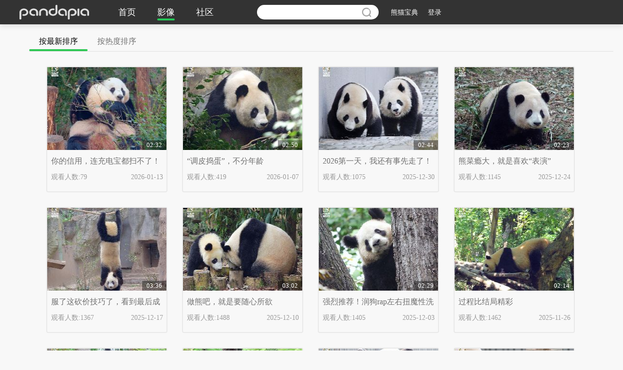

--- FILE ---
content_type: text/html; charset=utf-8
request_url: https://pandapia.com/Video/lists.html?state=1
body_size: 6734
content:
<!DOCTYPE html>
<html xmlns="http://www.w3.org/1999/xhtml">
<head>
    <title> 视频列表 </title>
    <meta http-equiv="Content-Type" content="text/html;"/>
    <meta name="viewport" content="width=device-width, initial-scale=1.0, minimum-scale=1.0, maximum-scale=1.0, user-scalable=no"/>
    <link rel="shortcut icon" href="/Public/static/img/favicon.ico" type="image/x-icon"/>
    <meta name="description" content="pandapia，（panda＋utopia）全球大熊猫家园，它寓意着以大熊猫为代表的动物和大自然与人和谐相处的理想家园。pandapia通过影像及图文，讲述中国大熊猫的家族情感故事，多维度展现他们的成长历程，借以带来对生活方式的更多思考。同时，结合丰富的艺术形式与文学手段，通过真实与虚拟，创造出全新的大熊猫形象，多角度、多渠道的打造全球第一大熊猫文化品牌。" />
    <meta name="Keywords" content="panda，pandapia，熊猫，熊猫派，大熊猫，live，大熊猫直播，成都大熊猫基地，熊猫直播" />
    
    <link rel="stylesheet" type="text/css" href="/Public/Home/css.min/swiper-3.3.1.min.css" />
    <link rel="stylesheet" type="text/css" href="/Public/Home/css.min/font-awesome.min.css" />
    <link rel="stylesheet" type="text/css" href="/Public/Home/css.min/lightGallery.css" />
    <link rel="stylesheet" type="text/css" href="/Public/Home/css.min/base.css?v=1" />
    <!--[if IE]>
     <link type="text/css" href="css/font-awesome-ie7.min.css" rel="stylesheet" />
    <![endif]-->
    
  <style>
      .swiper-container-horizontal > .swiper-pagination-bullets { bottom: 10px; left: 0; width: 100%; text-align: right; }
      .swiper-pagination-bullet { width: 8px; height: 8px; display: inline-block; border-radius: 100%; background:#fff; opacity:1 }
      .swiper-pagination-bullet-active { background: #25C757}
      .jump_but { width: 38px;height: 22px;background: white;border:1px solid #979797;color: #333333;font-size: 12px;position: relative;bottom: 1.5px; font-family:"微软雅黑" }
      .jump_but:hover { background: #30C855;border:1px solid #30C855;color: white }
  </style>

    <script type="text/javascript" src="/Public/Home/js.min/jquery.1.11.2.js"></script>
    <script type="text/javascript" src="/Public/Home/js.min/swiper-3.3.1.min.js"></script>
    <script type="text/javascript" src="/Public/static/layer/layer.js"></script>
    <script type="text/javascript" src="/Public/Home/js.min/lightGallery.js"></script>
    <script type="text/javascript" src="/Public/Home/js.min/jquery.cxscroll.min.js"></script>
    <script type="text/javascript" src="/Public/Home/js.min/index.js"></script>
    <script type="text/javascript" src="/Public/static/js/dotdotdot.js"></script>
    <script type="text/javascript" src="/Public/static/js/jquery.base64.js"></script>
    <script type="text/javascript" src="/Public/static/js/jquery.cookie.js"></script>
    <script type="text/javascript" src="/Public/static/js/common.js?v=98ae319523d6f59ef2044fbf42297e84"></script>
  <script>
    var _hmt = _hmt || [];
    (function() {
      var hm = document.createElement("script");
      hm.src = "https://hm.baidu.com/hm.js?9f0bfda2dd2452a327fe731530e2aff5";
      var s = document.getElementsByTagName("script")[0];
      s.parentNode.insertBefore(hm, s);
    })();
  </script>

  
</head>
<body>

<div class="header">
  <div class="headerCenter">
    <div class="panda_logo"><a href="https://pandapia.com"><img src="/Public/Home/images/img_logo_pai.png" /></a></div>
    <div class="panda_nav">
      <ul>
        <li > <a  href="https://pandapia.com">首页</a> <span></span> </li>
        <li class="liBot"> <a  href="https://pandapia.com/video">影像</a> <span></span> </li>
        <li > <a  href="https://pandapia.com/community">社区</a> <span></span> </li>
        <!--<li > <a  href="https://pandapia.com/Vip">VIP</a> <span></span> </li>-->
        <!--<li > <a  href="https://pandapia.com/Product">熊猫商城</a> <span></span> </li>-->
        <li style="display: none;" > <a  href="https://pandapia.com/download" target="_blank">下载客户端</a> <span></span> </li>
      </ul>
    </div>
    <div class="panda_search" >
      <form action="/search/index.html" id="search_from" method="post">
        <input type="text" name="keyword" value="" />
      </form>
      <button onclick="$('#search_from').submit()">搜索</button>

      <div class=" searchStyle search_pos">
        <div class="search_pos_auto">
          <h4>大家都在搜</h4>
          <div class="search_pos_a">
            <a href="/search/index/keyword/%E8%90%8C%E5%85%B0.html">萌兰</a><a href="/search/index/keyword/%E6%A2%85%E5%85%B0.html">梅兰</a><a href="/search/index/keyword/%E5%A5%87%E4%B8%80.html">奇一</a><a href="/search/index/keyword/%E6%88%90%E5%AE%9E.html">成实</a><a href="/search/index/keyword/%E5%A4%A7%E8%AF%9D%E7%86%8A%E7%8C%AB.html">大话熊猫</a><a href="/search/index/keyword/%E7%BB%A9%E7%AC%91.html">绩笑</a><a href="/search/index/keyword/%E8%90%8C.html">萌</a><a href="/search/index/keyword/%E5%92%8C%E8%8A%B1.html">和花</a><a href="/search/index/keyword/%E8%90%8C%E8%90%8C.html">萌萌</a><a href="/search/index/keyword/%E8%83%96%E5%A4%A7%E6%B5%B7.html">胖大海</a><a href="/search/index/keyword/%E9%87%91%E8%99%8E.html">金虎</a><a href="/search/index/keyword/%E5%8C%97%E5%B7%9D.html">北川</a><a href="/search/index/keyword/%E5%A5%A5%E8%8E%89%E5%A5%A5.html">奥莉奥</a><a href="/search/index/keyword/%E9%9D%92%E9%9D%92.html">青青</a><a href="/search/index/keyword/%E7%82%B9%E7%82%B9.html">点点</a>          </div>
          <div class="ls_search_title"> <div>历史搜索</div> </div>
          <div class="ls_search">
            <ul class="search_all">
                                <li style="text-align: center;"> 没有搜索记录哦 </li>            </ul>
                      </div>
        </div>
      </div>
      <!--搜索联系-->
      <div class=" searchStyle search_link">
        <div class="search_link_auto">
          <h4>搜"<span class="sousuo_z"></span>"相关熊猫</h4>
          <ul class="search_panda_ul"> </ul>
        </div><!--search_link_auto end-->
        <div class="search_link_auto">
          <h4>搜"<span class="sousuo_z"></span>"相关小组</h4>
          <ul class="search_group_ul"> </ul>
        </div><!--search_link_auto end-->
        <div class="search_link_auto">
          <h4>搜"<span class="sousuo_z"></span>"相关视频</h4>
          <ul class="search_video_ul"> </ul>
        </div><!--search_link_auto end-->
        <div class="search_link_auto">
          <h4>搜"<span class="sousuo_z"></span>"相关帖子</h4>
          <ul class="search_posts_ul"> </ul>
        </div><!--search_link_auto end-->
        <div class="morderSearch" onclick="$('#search_from').submit()"><a href="javascript:;">查看更多搜索结果</a></div>
      </div><!--search_link end-->
    </div><!--panda_search end-->

    <div class="panda_mes">
      <div class="panda_mes_fl">
        <a href="/panda/bearcanon.html" id="bearCanon"> <span>熊猫宝典</span></a>
        <a href="javascript:;" class="language_hover  hover_a" style="display: none;"> <span>EN-中文</span></a>
                  <a href="/user/login.html" class="message_hover"><span>登录</span></a>      </div>
          </div>
  </div>
  <!--鼠标悬停导航栏语言切换-->
  <div class="display heade_fix fix_language fix_1">
    <a data-id="1"  href="javascript:;">中文</a>
    <a data-id="2"  href="javascript:;">日文</a>
    <a data-id="3"  href="javascript:;">英文</a>
  </div>
  <!--鼠标悬停导航消息-->
  <div class=" display heade_fix fix_message fix_2">
    <a href="/user/center.html"> <span>评论</span><i></i> </a>
    <a href="/user/center.html"> <span>赞</span><i></i> </a>
    <a href="/user/center.html"> <span>系统通知</span><i></i> </a>
  </div>
  <!--鼠标悬停导航栏个人头像-->
  <div class="display heade_fix fix_people fix_3">
    <a href="/my/mycurrency.html"> <i><img src="/Public/Home/images/people1.jpg" /></i> <span>团币:</span> </a>
    <a href="/user/center.html"> <i><img src="/Public/Home/images/people2.jpg" /></i> <span>心上熊:</span> </a>
    <a href="/my/set.html"> <i><img src="/Public/Home/images/people3.jpg" /></i> <span>编辑资料</span> </a>
    <a href="/my/set.html"> <i><img src="/Public/Home/images/people4.jpg" /></i> <span>设置</span> </a>
    <div class="black_login">
      <a href="javascript:;">退出</a>
    </div>
  </div>
</div>



   <!--影像直播缓冲-->
      <div class="videoCount">
        <div class="sequenceNav" style=" width:100%">
           <ul>
              <li class="sequence_block"> <a href="javascript:;">按最新排序</a> <span></span> </li>
              <li> <a href="javascript:;">按热度排序</a> <span></span> </li>
           </ul>
        </div>

        <div class="swiper-container count-insp">
          <div class="swiper-wrapper">
            <div class="swiper-slide">
              <!-- 最新列表 -->
              <div class="sequence_list">
                <ul id="div_left">
                  <li>
                        <div class="sequenceImg">
                          <a href="/video/details/id/NDM1Ng%3D%3D.html">
                            <img src="/thumb/misc/imgs/20260113/1768271172647218/250x170.jpg" />
                          </a> 
                          <span>02:32</span>
                          
                          <!--左上角VIP图标-->
                          
                        </div>
                        <div class="sequenceFont">
                          <h4><a href="/video/details/id/NDM1Ng%3D%3D.html">你的信用，连充电宝都扫不了！</a></h4>
                          <div> <span class="fl">观看人数:79</span> <span  class="fr">2026-01-13</span> </div>
                        </div>
                      </li><li>
                        <div class="sequenceImg">
                          <a href="/video/details/id/NDM1NQ%3D%3D.html">
                            <img src="/thumb/misc/imgs/20260107/1767771302138999/250x170.jpg" />
                          </a> 
                          <span>02:50</span>
                          
                          <!--左上角VIP图标-->
                          
                        </div>
                        <div class="sequenceFont">
                          <h4><a href="/video/details/id/NDM1NQ%3D%3D.html">“调皮捣蛋”，不分年龄</a></h4>
                          <div> <span class="fl">观看人数:419</span> <span  class="fr">2026-01-07</span> </div>
                        </div>
                      </li><li>
                        <div class="sequenceImg">
                          <a href="/video/details/id/NDM1NA%3D%3D.html">
                            <img src="/thumb/misc/imgs/20251230/1767081396941528/250x170.jpg" />
                          </a> 
                          <span>02:44</span>
                          
                          <!--左上角VIP图标-->
                          
                        </div>
                        <div class="sequenceFont">
                          <h4><a href="/video/details/id/NDM1NA%3D%3D.html">2026第一天，我还有事先走了！</a></h4>
                          <div> <span class="fl">观看人数:1075</span> <span  class="fr">2025-12-30</span> </div>
                        </div>
                      </li><li>
                        <div class="sequenceImg">
                          <a href="/video/details/id/NDM1Mw%3D%3D.html">
                            <img src="/thumb/misc/imgs/20251224/1766544177666259/250x170.jpg" />
                          </a> 
                          <span>02:23</span>
                          
                          <!--左上角VIP图标-->
                          
                        </div>
                        <div class="sequenceFont">
                          <h4><a href="/video/details/id/NDM1Mw%3D%3D.html">熊菜瘾大，就是喜欢“表演”</a></h4>
                          <div> <span class="fl">观看人数:1145</span> <span  class="fr">2025-12-24</span> </div>
                        </div>
                      </li><li>
                        <div class="sequenceImg">
                          <a href="/video/details/id/NDM1Mg%3D%3D.html">
                            <img src="/thumb/misc/imgs/20251217/1765954794904914/250x170.jpg" />
                          </a> 
                          <span>03:36</span>
                          
                          <!--左上角VIP图标-->
                          
                        </div>
                        <div class="sequenceFont">
                          <h4><a href="/video/details/id/NDM1Mg%3D%3D.html">服了这砍价技巧了，看到最后成倒贴了……</a></h4>
                          <div> <span class="fl">观看人数:1367</span> <span  class="fr">2025-12-17</span> </div>
                        </div>
                      </li><li>
                        <div class="sequenceImg">
                          <a href="/video/details/id/NDM1MQ%3D%3D.html">
                            <img src="/thumb/misc/imgs/20251210/1765356506754460/250x170.jpg" />
                          </a> 
                          <span>03:02</span>
                          
                          <!--左上角VIP图标-->
                          
                        </div>
                        <div class="sequenceFont">
                          <h4><a href="/video/details/id/NDM1MQ%3D%3D.html">做熊吧，就是要随心所欲</a></h4>
                          <div> <span class="fl">观看人数:1488</span> <span  class="fr">2025-12-10</span> </div>
                        </div>
                      </li><li>
                        <div class="sequenceImg">
                          <a href="/video/details/id/NDM1MA%3D%3D.html">
                            <img src="/thumb/misc/imgs/20251203/1764750820520027/250x170.jpg" />
                          </a> 
                          <span>02:29</span>
                          
                          <!--左上角VIP图标-->
                          
                        </div>
                        <div class="sequenceFont">
                          <h4><a href="/video/details/id/NDM1MA%3D%3D.html">强烈推荐！润狗rap左右扭魔性洗脑，猪老四内心独白解密</a></h4>
                          <div> <span class="fl">观看人数:1405</span> <span  class="fr">2025-12-03</span> </div>
                        </div>
                      </li><li>
                        <div class="sequenceImg">
                          <a href="/video/details/id/NDM0OQ%3D%3D.html">
                            <img src="/thumb/misc/imgs/20251126/1764124613720664/250x170.jpg" />
                          </a> 
                          <span>02:14</span>
                          
                          <!--左上角VIP图标-->
                          
                        </div>
                        <div class="sequenceFont">
                          <h4><a href="/video/details/id/NDM0OQ%3D%3D.html">过程比结局精彩</a></h4>
                          <div> <span class="fl">观看人数:1462</span> <span  class="fr">2025-11-26</span> </div>
                        </div>
                      </li><li>
                        <div class="sequenceImg">
                          <a href="/video/details/id/NDM0OA%3D%3D.html">
                            <img src="/thumb/misc/imgs/20251118/1763448944866159/250x170.jpg" />
                          </a> 
                          <span>02:24</span>
                          
                          <!--左上角VIP图标-->
                          
                        </div>
                        <div class="sequenceFont">
                          <h4><a href="/video/details/id/NDM0OA%3D%3D.html">你我皆非等闲之辈！</a></h4>
                          <div> <span class="fl">观看人数:1318</span> <span  class="fr">2025-11-18</span> </div>
                        </div>
                      </li><li>
                        <div class="sequenceImg">
                          <a href="/video/details/id/NDM0Nw%3D%3D.html">
                            <img src="/thumb/misc/imgs/20251112/1762915775899346/250x170.jpg" />
                          </a> 
                          <span>03:02</span>
                          
                          <!--左上角VIP图标-->
                          
                        </div>
                        <div class="sequenceFont">
                          <h4><a href="/video/details/id/NDM0Nw%3D%3D.html">小小心思，一眼看穿</a></h4>
                          <div> <span class="fl">观看人数:1518</span> <span  class="fr">2025-11-12</span> </div>
                        </div>
                      </li><li>
                        <div class="sequenceImg">
                          <a href="/video/details/id/NDM0Ng%3D%3D.html">
                            <img src="/thumb/misc/imgs/20251106/1762406406420935/250x170.jpg" />
                          </a> 
                          <span>02:38</span>
                          
                          <!--左上角VIP图标-->
                          
                        </div>
                        <div class="sequenceFont">
                          <h4><a href="/video/details/id/NDM0Ng%3D%3D.html">快帮小熊按下暂停键！</a></h4>
                          <div> <span class="fl">观看人数:1457</span> <span  class="fr">2025-11-06</span> </div>
                        </div>
                      </li><li>
                        <div class="sequenceImg">
                          <a href="/video/details/id/NDM0NQ%3D%3D.html">
                            <img src="/thumb/misc/imgs/20251029/1761723672824925/250x170.jpg" />
                          </a> 
                          <span>04:05</span>
                          
                          <!--左上角VIP图标-->
                          
                        </div>
                        <div class="sequenceFont">
                          <h4><a href="/video/details/id/NDM0NQ%3D%3D.html">年纪小，胆子就是比较大</a></h4>
                          <div> <span class="fl">观看人数:1396</span> <span  class="fr">2025-10-29</span> </div>
                        </div>
                      </li>                </ul>
                <div class="comment_page" id="left_page" style="">
                  <div  class="page_fl fl" style="width: 800px;margin: 20px 0;">
                    <div id='pager'>  <span class="current">1</span><a class="num page3_link" data_url="/video/lists/state/1/p/2.html" href="javascript:;">2</a><a class="num page3_link" data_url="/video/lists/state/1/p/3.html" href="javascript:;">3</a><a class="num page3_link" data_url="/video/lists/state/1/p/4.html" href="javascript:;">4</a><a class="num page3_link" data_url="/video/lists/state/1/p/5.html" href="javascript:;">5</a><a class="num page3_link" data_url="/video/lists/state/1/p/6.html" href="javascript:;">6</a><a class="num page3_link" data_url="/video/lists/state/1/p/7.html" href="javascript:;">7</a><a class="num page3_link" data_url="/video/lists/state/1/p/8.html" href="javascript:;">8</a> <a class="next page3_link" data_url="/video/lists/state/1/p/2.html" href="javascript:;">下一页</a> <a class="end page3_link" data_url="/video/lists/state/1/p/360.html" href="javascript:;">末页</a> <span class="rows">共 4316 条记录</span></div>                  </div>
                  <div class="page_fr fr" style="margin: 20px 0;">
                    共&nbsp;360&nbsp;页<!-- ,跳至<input type="text" class="page3_input" />页 -->
                    <!-- <button class="jump_but page3_but">跳转</button> -->
                  </div>
                </div>
              </div>
            </div>

            <div class="swiper-slide">
              <!-- 最热列表 -->
              <div class="sequence_list">
                <ul id="div_right">
                  <li>
                        <div class="sequenceImg">
                          <a href="/video/details/id/NDI0Nw%3D%3D.html">
                            <img src="/thumb/misc/imgs/20230713/1689211247394780/250x170.jpg" />
                          </a>
                          <span>03:05</span>
                          <!--左上角VIP图标-->
                          
                        </div>
                        <div class="sequenceFont">
                          <h4><a href="/video/details/id/NDI0Nw%3D%3D.html">来啊孩子来抓我呀</a></h4>
                          <div> <span class="fl">观看人数:58891</span> <span class="fr">2023-07-13</span> </div>
                        </div>
                      </li><li>
                        <div class="sequenceImg">
                          <a href="/video/details/id/NDYz.html">
                            <img src="/thumb/misc/imgs/20170105/1483584643877370/250x170.jpg" />
                          </a>
                          <span>05:23</span>
                          <!--左上角VIP图标-->
                          
                        </div>
                        <div class="sequenceFont">
                          <h4><a href="/video/details/id/NDYz.html">萌兰成长记</a></h4>
                          <div> <span class="fl">观看人数:31501</span> <span class="fr">2017-01-05</span> </div>
                        </div>
                      </li><li>
                        <div class="sequenceImg">
                          <a href="/video/details/id/MTAyNQ%3D%3D.html">
                            <img src="/thumb/misc/imgs/20170826/1503731798243316/250x170.jpg" />
                          </a>
                          <span>15:29</span>
                          <!--左上角VIP图标-->
                          
                        </div>
                        <div class="sequenceFont">
                          <h4><a href="/video/details/id/MTAyNQ%3D%3D.html">《大话熊猫》3.0 第8话－开学那些事儿</a></h4>
                          <div> <span class="fl">观看人数:29412</span> <span class="fr">2017-08-26</span> </div>
                        </div>
                      </li><li>
                        <div class="sequenceImg">
                          <a href="/video/details/id/NDg4.html">
                            <img src="/thumb/misc/imgs/20170227/1488167643631897/250x170.jpg" />
                          </a>
                          <span>12:00</span>
                          <!--左上角VIP图标-->
                          
                        </div>
                        <div class="sequenceFont">
                          <h4><a href="/video/details/id/NDg4.html">《大话熊猫》3.0 第2话 真正的科幻 悬疑 爱情（？）大片</a></h4>
                          <div> <span class="fl">观看人数:29383</span> <span class="fr">2017-02-27</span> </div>
                        </div>
                      </li><li>
                        <div class="sequenceImg">
                          <a href="/video/details/id/OTUx.html">
                            <img src="/thumb/misc/imgs/20170627/1498536765123782/250x170.jpg" />
                          </a>
                          <span>13:19</span>
                          <!--左上角VIP图标-->
                          
                        </div>
                        <div class="sequenceFont">
                          <h4><a href="/video/details/id/OTUx.html">《大话熊猫》3.0 第6话 我恐怕遇到了假熊猫</a></h4>
                          <div> <span class="fl">观看人数:27210</span> <span class="fr">2017-06-27</span> </div>
                        </div>
                      </li><li>
                        <div class="sequenceImg">
                          <a href="/video/details/id/OTg5.html">
                            <img src="/thumb/misc/imgs/20170727/1501121797815025/250x170.jpg" />
                          </a>
                          <span>13:08</span>
                          <!--左上角VIP图标-->
                          
                        </div>
                        <div class="sequenceFont">
                          <h4><a href="/video/details/id/OTg5.html">《大话熊猫》3.0 第7话--出卖我的爱，我等着你离开...</a></h4>
                          <div> <span class="fl">观看人数:25867</span> <span class="fr">2017-07-27</span> </div>
                        </div>
                      </li><li>
                        <div class="sequenceImg">
                          <a href="/video/details/id/NDYx.html">
                            <img src="/thumb/misc/imgs/20161231/1483168587870728/250x170.jpg" />
                          </a>
                          <span>03:31</span>
                          <!--左上角VIP图标-->
                          
                        </div>
                        <div class="sequenceFont">
                          <h4><a href="/video/details/id/NDYx.html">科大科小成长记</a></h4>
                          <div> <span class="fl">观看人数:25623</span> <span class="fr">2016-12-31</span> </div>
                        </div>
                      </li><li>
                        <div class="sequenceImg">
                          <a href="/video/details/id/MTIyOA%3D%3D.html">
                            <img src="/thumb/misc/imgs/20171127/1511753047134192/250x170.jpg" />
                          </a>
                          <span>13:49</span>
                          <!--左上角VIP图标-->
                          
                        </div>
                        <div class="sequenceFont">
                          <h4><a href="/video/details/id/MTIyOA%3D%3D.html">《大话熊猫》3.0 第11话－来，妈妈爱</a></h4>
                          <div> <span class="fl">观看人数:25388</span> <span class="fr">2017-11-27</span> </div>
                        </div>
                      </li><li>
                        <div class="sequenceImg">
                          <a href="/video/details/id/Njgz.html">
                            <img src="/thumb/misc/imgs/20170412/1491969126327488/250x170.jpg" />
                          </a>
                          <span>00:42</span>
                          <!--左上角VIP图标-->
                          
                        </div>
                        <div class="sequenceFont">
                          <h4><a href="/video/details/id/Njgz.html">今天的地毯怎么这么软哟</a></h4>
                          <div> <span class="fl">观看人数:23430</span> <span class="fr">2017-04-12</span> </div>
                        </div>
                      </li><li>
                        <div class="sequenceImg">
                          <a href="/video/details/id/MTMyNA%3D%3D.html">
                            <img src="/thumb/misc/imgs/20171227/1514354656103880/250x170.jpg" />
                          </a>
                          <span>15:00</span>
                          <!--左上角VIP图标-->
                          
                        </div>
                        <div class="sequenceFont">
                          <h4><a href="/video/details/id/MTMyNA%3D%3D.html">《大话熊猫》3.0 第12话－谢谢你们的陪伴～（第三季完结篇）</a></h4>
                          <div> <span class="fl">观看人数:22511</span> <span class="fr">2017-12-27</span> </div>
                        </div>
                      </li><li>
                        <div class="sequenceImg">
                          <a href="/video/details/id/MTEzNQ%3D%3D.html">
                            <img src="/thumb/misc/imgs/20171027/1509076661983333/250x170.jpg" />
                          </a>
                          <span>12:56</span>
                          <!--左上角VIP图标-->
                          
                        </div>
                        <div class="sequenceFont">
                          <h4><a href="/video/details/id/MTEzNQ%3D%3D.html">《大话熊猫》3.0 第10话－《妈咪弄啥勒》</a></h4>
                          <div> <span class="fl">观看人数:22482</span> <span class="fr">2017-10-27</span> </div>
                        </div>
                      </li><li>
                        <div class="sequenceImg">
                          <a href="/video/details/id/NDgw.html">
                            <img src="/thumb/misc/imgs/20170209/1486621438129503/250x170.jpg" />
                          </a>
                          <span>05:18</span>
                          <!--左上角VIP图标-->
                          
                        </div>
                        <div class="sequenceFont">
                          <h4><a href="/video/details/id/NDgw.html">按摩家族的庆大、庆小</a></h4>
                          <div> <span class="fl">观看人数:21964</span> <span class="fr">2017-02-09</span> </div>
                        </div>
                      </li>                </ul>
                <div class="comment_page" id="right_page" style="">
                  <div  class="page_fl fl" style="width: 800px;margin: 20px 0;">
                    <div id='pager'>  <span class="current">1</span><a class="num page4_link" data_url="/video/lists/state/1/p/2.html" href="javascript:;">2</a><a class="num page4_link" data_url="/video/lists/state/1/p/3.html" href="javascript:;">3</a><a class="num page4_link" data_url="/video/lists/state/1/p/4.html" href="javascript:;">4</a><a class="num page4_link" data_url="/video/lists/state/1/p/5.html" href="javascript:;">5</a><a class="num page4_link" data_url="/video/lists/state/1/p/6.html" href="javascript:;">6</a><a class="num page4_link" data_url="/video/lists/state/1/p/7.html" href="javascript:;">7</a><a class="num page4_link" data_url="/video/lists/state/1/p/8.html" href="javascript:;">8</a> <a class="next page4_link" data_url="/video/lists/state/1/p/2.html" href="javascript:;">下一页</a> <a class="end page4_link" data_url="/video/lists/state/1/p/360.html" href="javascript:;">末页</a> <span class="rows">共 4316 条记录</span></div>                  </div>
                  <div class="page_fr fr" style="margin: 20px 0;">
                    共&nbsp;360&nbsp;页<!--, 跳至<input type="text" class="page4_input"/>页 -->
                    <!-- <button class="jump_but page4_but">跳转</button> -->
                  </div>
                </div>
              </div>
            </div>
          </div>
        </div>
      </div>


<div class="footer">
  <div class="footCenter">
    <div class="foot_fl fl">
      <div>
      <a href="/about/index.html">关于我们</a>
      <a href="/operation/join_us.html">加入我们</a>
      <a href="/operation/cooperation.html">广告合作</a>
      <a href="/my/feedback.html">我要反馈</a>
        <a href="/my/qa.html">常见问题</a>
      </div>
      <p><a href="https://beian.miit.gov.cn/#/Integrated/index" target="_blank">蜀ICP备17011776号</a> pandapia </p> <p>版权所有 Copyright © 2016 chanpin100.All rights reserved</p>
    </div>
    <div class="foot_fr fr"> <img src="/Public/Home/images/img_86x86.jpg" /> </div>
  </div>
</div>

<!--弹出层 取消 确定 -->
<div class="loginTc" id="loginTc">
  <div class="loginTc_ts">
    <p>登录后才可以操作哦~</p>
  </div>
  <div class="loginTc_btn">
    <a href="javascript:;" class="fl login_qx_btn">取消</a>
    <a href="/user/login.html" class="fr login_qd_btn">确定</a>
  </div>
</div><!--loginTc end-->


  <script type="text/javascript" src="/Public/Home/js.min/Video_lists.js?v=98ae319523d6f59ef2044fbf42297e84"></script>

<script type="text/javascript">
  var loginTc;
  function layer_login(){
    loginTc =  layer.open({
      type: 1,
      title: false,
      closeBtn: 0,
      area: ['640px','auto'],
      shadeClose: false,
      skin: 'loginRadius',
      content: $("#loginTc"),
    })
  }
  $("#bearCanon").click(function(e){
      layer_login();
        e.preventDefault()
        });

  $("body").on("click", ".login_qx_btn", function () {
    layer.close(loginTc);
  })
</script>
</body>
</html>

--- FILE ---
content_type: text/css
request_url: https://pandapia.com/Public/Home/css.min/base.css?v=1
body_size: 35452
content:
@charset "utf-8";*{margin:0;padding:0}html,body,div,span,object,iframe,h1,h2,h3,h4,h5,h6,p,a,del,dfn,em,img,ins,strong,sub,sup,dd,dl,dt,li,ol,ul,fieldset,form,label,legend,hr{margin:0;padding:0}section,article,aside,header,footer,nav,dialog,figure,hgroup{display:block}h1,h2,h3,h4,h5,h6{font-size:100%;font-weight:normal}address,cite,em{font-style:normal}li{list-style-type:none}fieldset,img{border:0}label,button{outline:0;cursor:pointer}select,input,textarea{font-size:12px;line-height:1.2em;outline:0;font:12px/1.6em "SourceHanSansCN-Norma","Microsoft Yahei","PingFangSC-Regular","\5b8b\4f53","Arial Narrow"}a{color:#333;outline:0;text-decoration:none}a:hover{color:#309de7}body{font-family:sourc;min-height:700px}@font-face{font-family:SourceHanSansCN-Norma;src:url('../fonts/SourceHanSansCN-Normal.ttf'),url('../fonts/SourceHanSansCN-Normal.otf'),url('../fonts/SourceHanSansCN-Normal.eot'),url('../fonts/SourceHanSansCN-Normal.woff'),}body{height:100%;background:#f8f8f8;font:12px/1.6em "SourceHanSansCN-Norma","Microsoft Yahei","PingFangSC-Regular","\5b8b\4f53","Arial Narrow";color:#999}.over{overflow:hidden;white-space:nowrap;text-overflow:ellipsis}.panda_jz{width:95%;margin:10px auto}.panda_jz .panda_jzList{margin:0 0 20px 0}.panda_jz .panda_jzList>h4{font-size:1.6rem;color:#6e6e6e;line-height:30px}.panda_jz .panda_jzList>table{width:100%;border:1px solid #e2e2e2;background:#fff}.panda_jz .panda_jzList>table>thead>tr>th{font-size:1.4rem;color:#8da33d;background:#dbeda1;padding:10px 0;text-align:center;border-right:1px solid #e2e2e2}.panda_jz .panda_jzList>table>tbody>tr>td{font-size:1.4rem;color:#333;padding:10px 5px;text-align:center;border-top:1px solid #e2e2e2;border-right:1px solid #e2e2e2;line-height:18px}.panda_jz .panda_jzList>table>tbody>tr>td:last-child{text-align:justify}#history-msg>img{height:19px}.community_add>ul{overflow:hidden;margin:0 0 0 -2%}.community_add>ul>li{width:130px;height:130px;float:left;margin:3% 0 0 2%;position:relative}.community_add>ul>li .close_AddImg{display:inline-block;width:20px;height:20px;position:absolute;top:0;right:16px}.fr{float:right}.fl{float:left}.header{background:#333;width:100%;min-width:1200px;box-shadow:0 4px 10px 0 rgba(0,0,0,0.10)}.header .headerCenter{width:1200px;padding:10px 0;background:#333;height:30px;margin:auto}.header .headerCenter>div{float:left}.headerCenter .panda_logo{width:143px;height:30px;margin:0 60px 0 0}.headerCenter .panda_logo>img{width:143px;height:30px}.headerCenter .panda_logo>a>img{width:143px;height:30px}.headerCenter .panda_nav>ul{overflow:hidden}.headerCenter .panda_nav>ul>li{line-height:30px;float:left;margin:0 44px 0 0;position:relative}.headerCenter .panda_nav>ul>li>a{font-size:18px;color:#fff}.headerCenter .panda_nav>ul>li>span{position:absolute;bottom:0;left:0;display:none;width:100%;background:#25C757;border-radius:35px;height:4px;display:none}.headerCenter .panda_nav>ul>li:hover span{display:inline-block}.headerCenter .panda_nav>ul .liBot>span{display:inline-block}.headerCenter .panda_search{width:250px;height:30px;background:#FFF;border-radius:42px;margin:0 0 0 45px;position:relative}.headerCenter .panda_search>input{height:24px;padding:2px;width:190px;margin:1px 0 0 10px;float:left;font-size:16px;color:#333;line-height:26px;border:0;outline:0}.headerCenter .panda_search>button{float:right;text-indent:-99999999px;width:20px;height:20px;background:url(../images/ico_nav_search.png) no-repeat center center;background-size:cover;outline:0;border:0;margin:5px 15px 0 0}.headerCenter .panda_search>form>input{height:24px;padding:2px;width:190px;margin:1px 0 0 10px;float:left;font-size:16px;color:#333;line-height:26px;border:0;outline:0}.headerCenter .panda_search2{border:1px solid #adadad;height:30px;background:#FFF;border-radius:42px;margin:auto;position:relative}.headerCenter .panda_search2>form>input{height:24px;padding:2px;width:93%;margin:1px 0 0 10px;float:left;font-size:16px;color:#333;line-height:26px;border:0;outline:0}.headerCenter .panda_search2>form>button{float:right;text-indent:-99999999px;width:20px;height:20px;background:url(../images/ico_nav_search.png) no-repeat center center;background-size:cover;outline:0;border:0;margin:5px 15px 0 0}.black_login{width:140px;margin:10px auto auto auto}.black_login>a{display:inline-block;width:100%;height:30px;background:#F3F3F3;border-radius:4px;font-size:14px;color:#333;text-align:center;line-height:30px}.black_login>a:hover{background:#25C757;color:#fff}.heade_fix{position:fixed;top:0;left:0;background:#FFF;box-shadow:0 2px 4px 0 rgba(0,0,0,0.20);z-index:999}.heade_fix>a{display:inline-block}.fix_language{display:none;width:85px;padding:0 15px 15px 15px}.fix_language>a{width:100%;height:22px;font-size:14px;color:#000;line-height:22px;text-align:center;margin:15px 0 0 0}.fix_language>a:hover{background:#D8F8E1}.fix_message{display:none;width:180px;height:auto;padding:10px 0 15px 0}.fix_message>a{width:70%;padding:0 15%;overflow:hidden;margin:5px 0 0 0}.fix_message>a>span{float:left;font-size:14px;color:#000}.fix_message>a>i{float:right;font-style:normal;display:inline-block;color:#fff;height:20px;width:20px;font-size:12px;text-align:center;line-height:20px;border-radius:50%;background:#FF6676}.fix_people{display:none;width:180px;padding:10px 0 15px 0}.fix_people>a{width:70%;overflow:hidden;padding:0 15%;margin:5px 0 0 0}.fix_people>a>i{display:inline-block;width:22px;height:22px;float:left}.fix_people>a>span{display:inline-block;height:22px;font-size:14px;color:#000;line-height:22px;float:left;margin:0 0 0 5px}body .layer-tishi{background:#2B2B2B;color:white;opacity:.7}.searchStyle{position:absolute;top:35px;left:0;width:100%;background:#fff;z-index:9999;border:1px solid #E0E0E0;box-shadow:0 2px 4px 0 rgba(0,0,0,0.30);border-radius:4px}.search_pos{display:none}.search_pos_auto{width:225px;margin:10px auto}.search_pos_auto>h4{font-size:16px;color:#000;line-height:24px}.search_pos_auto .search_pos_a{overflow:hidden;margin:10px 0 0 0}.search_pos_auto .search_pos_a>a{float:left;margin:0 10px 10px 0;border:1px solid #D9D9D9;border-radius:4px;padding:2px 10px 2px 10px;font-size:13px;color:#666;text-align:center;height:20px}.ls_search_title{border-bottom:1px solid #979797;height:10px}.ls_search_title>div{font-size:12px;color:#9B9B9B;height:20px;line-height:20px;text-align:center;width:70px;background:#fff;margin:auto}.search_pos_auto .search_pos_a>a:hover{background:#25C757;border:1px solid #25C757;color:#fff}.ls_search{margin:15px auto auto auto}.ls_search>ul>li{overflow:hidden;margin:0 0 5px 0}.ls_search>ul>li>p{font-size:14px;color:#4A4A4A;line-height:21px;height:21px;overflow:hidden;width:80%}.ls_search>ul>li>p>a{color:#4A4A4A}.ls_search>ul>li>span{font-size:14px;color:#9b9b9b}.ls_search>p{font-size:12px;text-align:right}.ls_search>p>a{color:#25C757}.ls_search>p>a:hover{text-decoration:underline}.ls_search>ul>li>span:hover,.ls_search>ul>li>p>a:hover{cursor:pointer;color:#25C757}.search_link{display:none}.search_link_auto{width:220px;border-bottom:1px solid #d8d8d8;margin:5px auto 10px auto;padding:0 10px}.search_link_auto:last-child{border-bottom:0}.search_link_auto>h4{font-size:16px;color:#000;line-height:24px}.search_link_auto>h4>span{color:#25C757}.search_link_auto>ul{margin:10px 0 0 0}.search_link_auto>ul>li{overflow:hidden;margin:0 0 10px 0}.search_link_auto>ul>li .search_link_img{border:1px solid #e0e0e0;width:40px;height:40px;border-radius:50%;overflow:hidden}.search_link_auto>ul>li .search_link_img>a>img{width:40px;height:40px}.search_link_font{width:165px}.search_link_font2{width:215px}.search_link_font>h4{font-size:14px;color:#25C757;line-height:21px;height:21px;overflow:hidden}.search_link_font>h4>a{color:#25C757}.search_link_font>p{margin:5px 0 0 0;font-size:12px;color:#9B9B9B;height:18px;line-height:18px;overflow:hidden}.search_link_font2>p{margin:5px 0 0 0;font-size:12px;color:#9B9B9B;height:18px;line-height:18px;overflow:hidden}.search_link_auto>ul>li>p{font-size:14px;color:#151515;line-height:21px;height:21px;overflow:hidden;margin:0 0 5px 0}.search_link_auto>ul>li>p>a{color:#151515}.search_link_auto>ul>li>p>a>span{color:#25C757}.search_link_auto>ul>li .search_linkDiv{overflow:hidden}.search_link_auto>ul>li .search_linkDiv>span{font-size:12px;color:#707070}.morderSearch{width:180px;margin:auto auto 10px auto;text-align:center}.morderSearch>a{display:inline-block;width:180px;height:30px;background:#F3F3F3;border-radius:4px;font-size:14px;color:#000;line-height:30px}.morderSearch>a:hover{background:#25C757;color:#fff}.headerCenter .panda_mes{overflow:hidden;float:right}.headerCenter .panda_mes .panda_mes_fl{float:left;line-height:30px;overflow:hidden;margin:0 0 0 25px}.headerCenter .panda_mes .panda_mes_fl>a{font-size:14px;color:#FFF;letter-spacing:0;float:left;margin:0 20px 0 0}.headerCenter .panda_mes .panda_mes_fl>a>img{vertical-align:middle}.headerCenter .panda_mes .panda_mes_fl>a>span{vertical-align:middle}.headerCenter .panda_mes .panda_mes_fr{width:30px;height:30px;float:right;border-radius:50%;overflow:hidden}.headerCenter .panda_mes .panda_mes_fr>a>img{width:30px;height:30px}.panda_wapepr{width:1200px;margin:15px auto 35px auto}.panda_photo{position:relative;background:url(../images/img_1200x420.jpg) no-repeat;width:1200px;height:420px;border-radius:10px;overflow:hidden}.panda_photo .panda_opacity{width:100%;height:420px;position:absolute;top:0;left:0;background:#000;background:rgba(0,0,0,0.3)!important;z-index:1}.panda_information{width:850px;margin:170px auto auto auto;position:relative;z-index:9999}.panda_information .panda_label{text-align:right;margin:0 0 18px 0}.panda_information .panda_label>a{margin:0 0 0 5px;display:inline-block;height:30px;padding:0 15px;background:#000;background:rgba(0,0,0,0.2)!important;border:1px solid #25C757;border-radius:4px;line-height:30px;color:#25C757}.panda_infor{width:850px;height:185px;background:#fff;background:rgba(255,255,255,0.30)!important;border-radius:10px;overflow:hidden}.panda_inforAuto{margin:25px auto auto 45px;overflow:hidden}.panda_inforAuto .panda_tx{float:left;width:125px;height:125px;border:5px solid #fff;border-radius:50%;overflow:hidden}.panda_inforAuto .panda_tx>img{width:125px;height:125px}.panda_inforAuto .panda_font{float:left;margin:0 0 0 30px;width:490px}.panda_inforAuto .panda_font .panda_font_name{overflow:hidden}.panda_inforAuto .panda_font .panda_font_name>span{float:left;line-height:30px;font-size:24px;color:#fff;width:377px;overflow:hidden;text-overflow:ellipsis;white-space:nowrap}.panda_inforAuto .panda_font .panda_font_name>span>i{font-style:normal;font-size:30px;margin:0 10px}.panda_inforAuto .panda_font .panda_font_name>div{float:left;overflow:hidden}.panda_inforAuto .panda_font .panda_font_name>div>span{float:left}.panda_inforAuto .panda_font .panda_font_name>div .sex_span{display:inline-block;width:26px;height:26px}.panda_inforAuto .panda_font .panda_font_name>div .old_span{font-size:24px;color:#fff;margin:2px 0 0 18px}.panda_inforAuto .panda_font .panda_font_p{margin:25px 0 10px 0}.panda_inforAuto .panda_font .panda_font_p>p{font-size:16px;color:#fff;height:50px;line-height:25px;overflow:hidden}.panda_inforAuto .panda_font .panda_font_star>span{font-size:14px;margin:0 65px 0 0}.panda_inforAuto .panda_love{float:right;margin:20px 40px 0 0}.panda_inforAuto .panda_love>a{display:inline-block;width:100%;text-align:center}.panda_inforAuto .panda_love>a>img{width:64px;height:64px}.panda_inforAuto .panda_love>a>p{font-size:16px;color:#e0e0e0}.mainCount{background:#FFF;box-shadow:0 2px 4px 0 rgba(0,0,0,0.05);border-radius:2px;margin:12px auto 15px auto;padding:20px 0;overflow:hidden}.mainAuto{width:1000px;margin:auto}.main_nav{border-bottom:1px solid #d8d8d8;text-align:center}.main_nav>a{display:inline-block;width:100px;height:35px;font-size:16px;color:#707070;line-height:35px;position:relative}.main_nav .ablue{color:#000}.main_nav .ablue>span{position:absolute;bottom:0;left:0;display:inline-block;width:100%;height:4px;background:#25c757;border-radius:4px}.main_nav>a:hover>span{position:absolute;bottom:0;left:0;display:inline-block;width:100%;height:4px;background:#25c757;border-radius:4px}.main_nav>a:hover{color:#000}.panda_sc{text-align:center;margin:35px auto 20px auto}.panda_sc>a{display:inline-block;width:190px;height:50px;border:1px solid #29D65C;border-radius:40px;font-size:22px;text-align:center;line-height:50px;color:#29D65C;position:relative}.panda_sc>a>i{font-style:normal;font-size:32px;position:absolute;top:-3px;right:21px}.panda_sc>a:hover{color:#fff;background:#29D65C}.timeline{margin:auto}.timeline .timelist{margin:0 0 10px 0}.timeline .timelist .time_year{width:101px;height:77px;background:url(../images/icon_signin.png) no-repeat;background-size:cover;overflow:hidden;margin:0 0 0 52px}.timeline .timelist .time_year>div{width:90px;font-size:24px;color:#fff;margin:10px auto;text-align:center;height:30px;line-height:30px}.timelistBox .timel{overflow:hidden}.timelistBox .timel .timel_fl{font-size:20px;color:#000;line-height:30px;width:100px;height:30px}.timelistBox .timel .timel_fr{position:relative;width:850px;border-left:2px solid #E3E7DE;padding:0 0 0 38px;min-height:130px}.timelistBox .timel .timel_fr>h4{font-size:20px;color:#8A8A8A;letter-spacing:0;line-height:30px}.timelistBox .timel .timel_fr>h4>a{display:inline-block;border:1px solid #25C757;border-radius:73.8px;width:60px;height:20px;font-size:14px;color:#25C757;text-align:center;line-height:20px;margin:0 0 0 20px}.timelistBox .timel .timel_fr>h4>a:hover{background:#25C757;color:#fff}.timelistBox .timel .timel_fr>p{font-size:16px;color:#333;letter-spacing:0;line-height:24px;margin:10px 0 0 0}.radio_pos{position:absolute;top:0;left:-7px;height:30px;width:14px;background:#fff}.timelistBox .timel .timel_fr>p>a{color:#12B245;text-decoration:underline}.panda_box{display:none}.radio_14{width:14px;height:14px;border-radius:50%;background:#E3E7DE;margin:8px 0 0 0}.radioblue{background:#29d65c!important}.bie_name{overflow:hidden;margin:15px 0 0 0}.bie_name>span{font-size:18px;color:#333;letter-spacing:0;line-height:24px;float:left}.bie_name>a{float:left;margin:0 0 0 10px;display:inline-block;height:24px;font-size:14px;color:#333;line-height:24px;border:1px solid #979797;border-radius:4px;padding:0 10px}.bie_name>a:hover{background:#29D65C;color:#fff;border:1px solid #29D65C}.flowerArrow{position:absolute;bottom:0;left:-15px;width:30px;height:20px;cursor:pointer}.flowerArrow>img{width:30px;height:20px;-webkit-transition:-webkit-transform .2s ease-out;-moz-transition:-moz-transform .2s ease-out;-o-transition:-o-transform .2s ease-out;-ms-transition:-ms-transform .2s ease-out}.time_none{display:none}.arrow_totate{-webkit-transform:rotateZ(180deg);-moz-transform:rotateZ(180deg);-o-transform:rotateZ(180deg);-ms-transform:rotateZ(180deg);transform:rotateZ(180deg)}.time_family{margin:20px 0 0 0}.time_family .time_family_fl>ul{margin:0 0 0 -48px}.time_family .time_family_fl>ul>li{text-align:center;width:130px;float:left;margin:0 0 0 48px}.time_family .time_family_fl>ul>li>div{width:80px;height:80px;border-radius:50%;overflow:hidden;margin:0 auto 10px}.time_family .time_family_fl>ul>li>div>a>img{width:80px;height:80px}.time_family .time_family_fl>ul>li>h4{font-size:20px;color:#333;line-height:30px;overflow:hidden;text-overflow:ellipsis;white-space:nowrap}.time_family .time_family_fl>ul>li>p{font-size:16px;color:#A5A5A5;letter-spacing:0;line-height:24px}.time_family .time_family_fr{font-size:18px;color:#12B245;letter-spacing:0;line-height:27px;margin:30px 0 0 63px}.time_family .time_family_fr>a{color:#12B245;text-decoration:underline}.time_family .time_family_fr>a:hover,.timelistBox .timel .timel_fr>p>a:hover{text-decoration:none}.padna_jd{margin:10px 0 0 0}.padna_jd>ul>li{width:220px}.padna_jd>ul>li>div{width:220px;height:150px;overflow:hidden}.padna_jd>ul>li>div>a>img{width:220px;height:150px}.padna_jd>ul>li>p{font-size:14px;color:#4A4A4A;letter-spacing:0;text-align:center;line-height:21px;margin:5px 0}.panda_history{background:#FFF;box-shadow:0 2px 4px 0 rgba(0,0,0,0.05);border-radius:2px}.history{width:960px;margin:auto;padding:30px 0}.history .history_title{border-bottom:1px solid #bdbddb;background:url(../images/img_40x40.jpg) no-repeat left center;padding:5px 0 5px 45px;font-size:20px;color:#333;letter-spacing:0;line-height:40px}.history_list{overflow:hidden;padding:20px 0;border-bottom:1px solid #bdbdbd}.history_list .history_list_fl,.history_list .history_list_fl>img{width:160px;height:160px;overflow:hidden;margin:0 45px 0 0}.history_list .history_list_fr{width:750px}.history_list .history_list_fr>p{font-size:16px;color:#333;line-height:24px;height:120px;overflow:hidden}.history_list .history_list_fr>div{font-size:14px;color:#9F9F9F;text-align:right;margin:5px 0 0 0}.history_list .history_list_fr>div>a{display:inline-block;background:url(../images/img_35x45.jpg)no-repeat left center;background-size:20px;font-size:18px;color:#F39D23;height:27px;line-height:27px;padding:0 0 0 25px}.history_list>p{font-size:16px;color:#333;letter-spacing:0;line-height:20px;height:100px;overflow:hidden}.history_link{font-size:14px;color:#9F9F9F;text-align:right;margin:5px 0 0 0}.history_link>a{display:inline-block;background:url(../images/img_35x45.jpg)no-repeat left center;background-size:20px;font-size:18px;color:#F39D23;height:27px;line-height:27px;padding:0 0 0 25px}.greyline{height:10px;width:100%;background:#f8f8f8}.panda_dynamic{width:840px;margin:20px auto}.dynamic_nav>a{font-size:16px;color:#8d8d8d;letter-spacing:0;line-height:24px}.dynamic_nav>span{font-size:18px;color:#8d8d8d;margin:0 5px}.dynamic_nav .dynamic_black{color:#000}.dynamic_nav>a:hover{color:#000}.dynamic_list{margin:20px auto}.dynamic_list>ul{overflow:hidden;margin:0 0 0 -20px}.dynamic_list>ul>li{width:260px;border:2px solid #E0E0E0;border-radius:4px;float:left;margin:0 0 35px 20px}.dynamic_list>ul>li .dynamicImg{width:260px;height:150px;overflow:hidden}.dynamic_list>ul>li .dynamicImg>a>img{width:260px;height:150px}.dynamic_list>ul>li .dynamic_box{padding:5px 10px}.dynamic_list>ul>li .dynamic_box .dynamic_tag{overflow:hidden}.dynamic_list>ul>li .dynamic_box .dynamic_tag>a{display:inline-block;font-size:12px;color:#757575;line-height:18px;height:18px;padding:0 5px;border:1px solid #DADADA;border-radius:4px;margin:0 2px 0 0}.dynamic_list>ul>li .dynamic_box .dynamic_tag>a:hover{border:1px solid #29d65c;background:#29d65c;color:#fff}.dynamic_list>ul>li .dynamic_box>p{font-size:14px;color:#000;letter-spacing:0;line-height:20px;height:60px;overflow:hidden;margin:5px 0}.dynamic_list>ul>li .dynamic_box .dynamic_pl>p{font-size:12px;color:#757575;line-height:20px;height:20px;overflow:hidden;white-space:nowrap;text-overflow:ellipsis}.dynamic_list>ul>li .dynamic_box .dynamic_pl>p>span{color:#333}.dynamic_list>ul>li .dynamic_box .dynamic_name{overflow:hidden;margin:20px auto auto auto}.dynamic_list>ul>li .dynamic_box .dynamic_name .dynamic_name_fl{overflow:hidden}.dynamic_list>ul>li .dynamic_box .dynamic_name .dynamic_name_fl .photo_xm{float:left;width:22px;height:22px;border-radius:50%;border:1px solid #e2e2e2;overflow:hidden}.activeHyXm{border:1px solid #ECAF00!important}.activeHyTx{overflow:hidden}.activeHyTx>img{width:20px;height:15px;float:left;margin:5px 5px 0 0}.activeHyTx>em{color:#ECAF00!important;float:left}.dynamic_list>ul>li .dynamic_box .dynamic_name .dynamic_name_fl .photo_xm>img{width:22px;height:22px}.dynamic_list>ul>li .dynamic_box .dynamic_name .dynamic_name_fl .photo_name{float:left;font-size:12px;color:#333;line-height:22px;margin:0 0 0 5px}.dynamic_list>ul>li .dynamic_box .dynamic_name .dynamic_name_fr{margin:2px 0 0 0;font-size:12px;color:#9F9F9F;letter-spacing:0}.dataKu{margin:20px auto;width:890px}.dataKu>ul{overflow:hidden;margin:0 0 0 -20px}.dataKu>ul>li{width:280px;height:200px;overflow:hidden;float:left;margin:0 0 20px 20px}.dataKu>ul>li>a>img{width:280px;height:200px}.supplementCount{margin:60px auto auto auto}.supplement{background:#f5f5f5;display:none}.supplementlist{padding:20px;background:#fff;margin:0 0 5px 0}.supplement_title{background:#fff;border-bottom:1px solid #e2e2e2;padding:10px 0;font-size:24px;color:#000;height:35px;line-height:35px;text-align:center;position:fixed;top:0;left:0;width:100%}.supplement_title>a{font-size:18px;color:#12B245;position:absolute;top:10px;right:10px;text-decoration:underline}.supplement_title>a:hover{text-decoration:none}.supplement_jjie .supplement_jjie_title{padding:15px 0;border-bottom:1px solid #d8d8d8;font-size:18px;color:#4A4A4A;overflow:hidden;line-height:27px}.supplement_jjie .supplement_jjie_title>a{display:inline-block;height:27px;font-size:12px;color:#4A4A4A;line-height:27px}.supplement_jjie>textarea{font-size:14px;color:#333;line-height:20px;height:120px;overflow:hidden;width:100%;margin:10px auto;resize:none;outline:0;border:0}.supplementTime{padding:5px 0;border-bottom:1px solid #d8d8d8;overflow:hidden}.supplementTime>div{font-size:18px;color:#4A4A4A;float:left;vertical-align:middle}.supplementTime>div>input{vertical-align:middle;width:20px;height:20px;border:1px solid #979797;background:#fff;margin:0 0 0 10px}.supplementTime>p{float:left;font-size:11px;color:#12B245;margin:0 0 0 10px}.supplement_select{margin:30px 0}.supplement_select>select{background:#FFF;border:1px solid #B3B3B3;border-radius:4px;width:160px;height:34px;font-size:16px}.addPhoto{width:140px;height:140px;border:1px dashed #979797;font-size:18px;color:#999;text-align:center;line-height:140px;cursor:pointer}.supplement_ts{margin:100px 0 0 0;text-align:center}.supplement_ts>p{font-size:14px;color:#9B9B9B;text-align:center;line-height:20px;margin:0 0 25px 0}.supplement_ts>button{background:#12B245;border-radius:24px;width:200px;height:45px;color:#fff;font-size:18px;outline:0;border:0}.supplement_ts>button:hover{opacity:.7}.flowerBox{font-size:24px;color:#FFF;text-align:center;line-height:140px;display:none}.flowerOpacity{background:none!important;border-radius:10px!important;overflow:hidden!important}.flowerOpacity>div{background:rgba(151,151,151,0.9)!important}.HomepageCount{overflow:hidden;width:1200px;margin:15px auto}.homepage_l{width:865px}.homepage_scroll{width:865px;height:346px;overflow:hidden}.panda_silde{position:relative}.panda_silde>a>img{width:865px;height:346px}.panda_silde .swiperFont{position:absolute;top:84%;height:22px;width:90%;margin:-10px 0 0 0;z-index:99999;padding:0 5%}.panda_silde .swiperFont>h4{font-size:20px;color:#fff;font-weight:600;line-height:22px;overflow:hidden;white-space:nowrap;text-overflow:ellipsis;text-shadow:0 0 5px #555;text-align:right}.pandaLove{margin:15px 0 0 0;padding:15px;background:#FFF;box-shadow:0 2px 4px 0 rgba(0,0,0,0.05);border-radius:2px}.pandaLoveTitle{overflow:hidden;position:relative}.pandaLoveTitle .title_fl{overflow:hidden}.pandaLoveTitle .title_fl>span{display:inline-block;width:32px;height:32px;float:left;margin:0 10px 0 0}.pandaLoveTitle .title_fl>span>img{width:32px;height:32px}.pandaLoveTitle .title_fl>h4{font-size:20px;font-weight:600;color:#333;letter-spacing:0;line-height:32px;float:left;margin:3px 0 0 0}.pandaLoveTitle>a{position:absolute;bottom:2px;right:0;font-size:14px;display:inline-block}.pandaLoveTitle>a:hover{color:#12B245}.a_moreImg{color:#707070;background:url(../images/img_arrow.jpg) no-repeat right center;padding:0 10px 0 0;background-size:10px}.creatGroup{color:#12B245}.creatGroup:hover,.a_moreImg:hover{text-decoration:underline}.pandaLoveTitle .title_fr{font-size:14px;color:#707070;overflow:hidden}.pandaLoveTitle .title_fr>a{float:left;display:inline-block;font-size:14px;color:#707070}.pandaLoveTitle .title_fr>a:hover{color:#25C757}.pandaLoveTitle .title_fr>a>span{display:inline-block;font-size:12px;color:#fff;text-align:center;width:30px;height:15px;background:#25C757;border-radius:12px;line-height:15px;margin:0 0 0 5px}.pandaLoveTitle .title_fr>i{display:inline-block;width:5px;height:6px;float:left;margin:-1px 0 0 5px}.pandaLoveTitle .title_fr>i>img{width:5px;height:6px}.swiper-pandaLove{overflow:hidden}.pandaLoveList{margin:20px 0 0 0}.swiper_panda{background:#fff}.pandaLoveList>ul{padding:20px 0 0 -15px;overflow:hidden}.pandaLoveList>ul>li{border:2px solid #E0E0E0;border-radius:4px;float:left;width:280px;height:170px;margin:0 0 0 15px}.pandaLoveList>ul>li .pandaLoveTX{overflow:hidden;width:240px;margin:-20px auto auto auto}.pandaLoveList>ul>li .pandaLoveTX .txPhoto{float:left;width:170px;overflow:hidden}.pandaLoveList>ul>li .pandaLoveTX .txPhoto>span{float:left;display:inline-block;width:60px;height:60px;border-radius:50%;overflow:hidden}.pandaLoveList>ul>li .pandaLoveTX .txPhoto>p{float:left;font-size:20px;color:#333;font-weight:700;margin:30px 0 0 10px}.pandaLoveList>ul>li .txNumber{float:right;margin:30px 0 0 0}.pandaLoveList>ul>li .txNumber>span{float:left}.pandaLoveList>ul>li .txNumber .tx_sun{margin:2px 5px 0 0}.pandaLoveList>ul>li .txNumber .tx_sz{font-size:12px;color:#626262;margin:0 5px 0 0}.pandaLoveList>ul>li .txNumber>a{float:left;margin:2px 0 0 0}.scroll_horizontal{position:relative;width:835px;margin:20px 0 0 0}.scroll_horizontal .box{overflow:hidden;position:relative;width:835px;margin:0 auto}.scroll_horizontal .list{overflow:hidden;width:9999px;padding:20px 0 3px 0}.scroll_horizontal .list li{float:left;width:280px;height:170px;padding:0 15px 0 0}.pandaLoveLine{border:2px solid #E0E0E0;border-radius:4px;float:left;width:280px;height:170px}.scroll_horizontal .list li .pandaLoveTX{overflow:hidden;width:240px;margin:-20px auto auto auto}.scroll_horizontal .list li .pandaLoveTX .txPhoto{float:left;width:170px;overflow:hidden}.scroll_horizontal .list li .pandaLoveTX .txPhoto>span{float:left;display:inline-block;width:60px;height:60px;border-radius:50%;overflow:hidden}.scroll_horizontal .list li .pandaLoveTX .txPhoto>p{float:left;font-size:20px;color:#333;font-weight:700;margin:30px 0 0 10px}.scroll_horizontal .list li .txNumber{float:right;margin:30px 0 0 0}.scroll_horizontal .list li .txNumber>span{float:left}.scroll_horizontal .list li .txNumber .tx_sun{margin:2px 5px 0 0}.scroll_horizontal .listli .txNumber .tx_sz{font-size:12px;color:#626262;margin:0 5px 0 0}.scroll_horizontal .list li .txNumber>a{float:left;margin:2px 0 0 0}.scroll_horizontal .prev,.scroll_horizontal .next{display:none;position:absolute;top:50%;margin-top:-25px;width:42px;height:42px;cursor:pointer;z-index:9999}.scroll_horizontal .prev{left:0;background:url(../images/prev.png) no-repeat;background-size:cover;opacity:.4}.scroll_horizontal .next{right:0;background:url(../images/next.png) no-repeat;background-size:cover;opacity:.4}.scroll_horizontal .prev:hover{opacity:.8}.scroll_horizontal .next:hover{opacity:.8}.scroll_horizontal:hover .next,.scroll_horizontal:hover .prev{display:block}.tuijian_panda{width:835px;margin:20px auto auto auto}.tuijian_panda>ul{padding:20px 0 0 0;margin:0 0 0 -20px;overflow:hidden}.tuijian_panda>ul>li{width:260px;height:170px;border:2px solid #E0E0E0;border-radius:4px;float:left;margin:0 0 0 20px}.tuijian_panda>ul>li .tj_top{overflow:hidden;width:210px;margin:-20px auto auto auto}.tuijian_panda>ul>li .tj_top>span{float:left;display:inline-block;width:60px;height:60px;border-radius:50%;overflow:hidden}.tuijian_panda>ul>li .tj_top>p{float:left;font-size:20px;color:#333;font-weight:700;margin:30px 0 0 10px}.tuijian_panda>ul>li .tj_bfb{font-size:30px;color:#FD528B;text-align:center;line-height:45px}.tuijian_panda>ul>li>p{font-size:16px;color:#454545;line-height:24px;height:24px;overflow:hidden;text-align:center;margin:0 0 5px 0}.tuijian_panda>ul>li .starBtn{text-align:center;margin:20px auto auto auto}.tuijian_panda>ul>li .starBtn>a{display:inline-block;width:110px;height:25px;border:1px solid #25C757;border-radius:18px;font-size:14px;color:#25C757;text-align:center;line-height:25px}.tuijian_panda>ul>li .starBtn>a:hover{background:#25C757;color:#fff}.cardiaclayer{position:relative;width:670px;margin:auto;overflow:hidden;display:none}.cardiaclayer>a{position:absolute;top:25px;right:0;font-size:18px;color:#fff;text-decoration:underline}.cardia{width:670px;height:285px;margin:50px 0 0 0;background:#FFF;border-radius:8px;border:1px solid #fff}.cardia .cardia_tx{width:100px;height:100px;border-radius:50%;border:4px solid #fff;margin:-50px auto auto auto;overflow:hidden}.cardia>h4{font-size:24px;color:#000;font-weight:600;line-height:36px;text-align:center;margin:15px auto}.cardia .cardia_p{width:90%;margin:auto}.cardia .cardia_p>p{font-size:20px;color:#333;line-height:30px;text-align:center;height:60px;overflow:hidden}.cardia .loveBtn{text-align:center;margin:40px auto auto auto}.cardia .loveBtn>a{display:inline-block;background:#25C757;border-radius:164px;width:130px;height:40px;font-size:20px;color:#fff;line-height:40px;text-align:center}.cardia_over{background:none!important;box-shadow:1px 1px 1px rgba(0,0,0,0)!important}.cardiaclayer>a:hover{text-decoration:none}.cardia .loveBtn>a:hover{box-shadow:1px 1px 5px #25C757}.pandaLove_bot{width:95%;margin:20px auto}.pandaLove_bot>p{height:20px;overflow:hidden;line-height:20px;margin:0 0 5px 0}.pandaLove_bot>p>i{font-style:normal;display:inline-block;width:15px;height:15px;border-radius:50%}.pandaLove_bot>p .i_red{background:#FF6676;font-size:12px;text-align:center;line-height:15px;color:#fff}.pandaLove_bot>p>span{font-size:14px;color:#333;font-weight:600}.pandaLove_bot>p>a{font-size:14px;color:#333}.pandaLove_btn{text-align:center}.pandaLove_btn>a{display:inline-block;color:#12B245;background:#F7FDF8;border:1px solid #12B245;border-radius:100px;width:100px;height:26px}.pandaLove_btn>a>i{display:inline-block;width:19px;height:15px;float:left;margin:5px 0 0 13px;background:url(../images/icon_foot.png) no-repeat}.pandaLove_btn>a>span{font-size:12px;color:#12B245;float:left;margin:4px 0 0 5px}.pandaLove_btn>a:hover{background:#12B245}.pandaLove_btn>a:hover i{background:url(../images/icon_foot2.png) no-repeat}.pandaLove_btn>a:hover span{color:#fff}.panda_prev{display:none;position:absolute;top:55%;left:0;width:42px;height:42px;margin-top:-22px;z-index:10;cursor:pointer;background:url(../images/prev.png) no-repeat;background-size:cover;opacity:.4}.panda_next{display:none;position:absolute;top:55%;right:0;width:42px;height:42px;margin-top:-22px;z-index:10;cursor:pointer;background:url(../images/next.png) no-repeat;background-size:cover;opacity:.4}.swiper-pandaLove:hover .panda_next,.swiper-pandaLove:hover .panda_prev{display:block}.hotChat{overflow:hidden;margin:15px auto auto auto}.hotChat .hotChatList{width:395px;height:auto;background:#FFF;box-shadow:0 2px 4px 0 rgba(0,0,0,0.05);border-radius:2px;padding:15px}.hotChat .hotChatList>h4{font-size:20px;color:#333;font-weight:600;line-height:30px}.hotChatbox{overflow:hidden;margin:10px 0 0 0}.hotChatTX{width:100px;height:100px;overflow:hidden;float:left}.hotChatTX>a>img{width:100px;height:100px}.hotChatFont{float:right;width:280px}.hotChatFont .hotChat_p{font-size:18px;color:#333;line-height:25px;height:75px;overflow:hidden}.hotChatFont>div{text-align:right;font-size:14px;color:#9F9F9F;margin:5px 0 0 0}.hotChatFont>div>span{font-size:16px;color:#25C757;margin:0 5px 0 0}.hotChatFont>h4{font-size:18px;color:#333;line-height:25px;margin:0 0 5px 0}.hotChatFont .hotChat_p2{font-size:14px;color:#989898;height:42px;line-height:21px;overflow:hidden}.hotChatFont>div>a{display:inline-block;font-size:14px;color:#2EC855;line-height:20px}.hotChatFont>div>a:hover{text-decoration:underline}.SelectedVideo{padding:15px 15px 0 15px;background:#FFF;box-shadow:0 2px 4px 0 rgba(0,0,0,0.05);border-radius:2px;overflow:hidden;margin:15px auto auto auto}.SelectedVideo .videoTitle{overflow:hidden}.SelectedVideo .videoTitle>span{float:left;display:inline-block;width:29px;height:24px}.SelectedVideo .videoTitle>p{float:left;font-size:20px;color:#333;font-weight:600;line-height:24px;margin:0 0 0 5px}.videoList{margin:15px auto}.videoList>ul{overflow:hidden;margin:0 0 0 -22px}.videoList>ul>li{width:260px;float:left;margin:0 0 22px 22px}.videoList>ul>li .videoImg{width:260px;height:175px;overflow:hidden;position:relative}.videoList>ul>li .videoImg>a>img{width:260px;height:175px}.videoList>ul>li .videoImg>span{position:absolute;bottom:0;right:0;display:inline-block;font-size:16px;color:#FFF;width:60px;height:25px;text-align:center;line-height:25px;background:#000;background:rgba(0,0,0,0.5)!important;border-radius:5px}.videoList>ul>li .videoImg>img{position:absolute;top:0;left:0}.videoList>ul>li>h4{font-size:16px;color:#333;line-height:25px;margin:5px 0;height:25px;overflow:hidden;white-space:nowrap;text-overflow:ellipsis}.videoList>ul>li .videoTag{margin:0 0 5px 0}.videoList>ul>li .videoTag>a{display:inline-block;border:1px solid #DADADA;border-radius:4px;font-size:12px;color:#8b8b8b;height:20px;padding:0 5px;line-height:20px;margin:0 5px 0 0}.video_opacity{position:absolute;bottom:-175px;left:0;height:100%;width:100%;z-index:999;background:#000;background:rgba(0,0,0,0.5)!important}.video_opacity>a{position:absolute;top:0;left:0;display:inline-block;width:100%;height:100%;z-index:999}.video_220{position:absolute;top:20px;left:20px;z-index:9999}.video_220>p{font-size:18px;color:#FFF;line-height:27px}.video_220>ul{overflow:hidden;margin:15px 0 0 -10px}.video_220>ul>li{overflow:hidden;background:#fff;padding:2px;border-radius:100px;width:100px;float:left;margin:0 0 15px 10px}.video_220>ul>li .video_100_img{float:left;width:32px;height:32px;border-radius:50%;overflow:hidden}.video_220>ul>li>span{display:inline-block;float:left;font-size:16px;color:#333;height:32px;line-height:32px;margin:0 0 0 5px}.video_220>ul>li>span>a{color:#333;max-width:55px;display:inline-block;overflow:hidden;white-space:nowrap;text-overflow:ellipsis}.video_220>ul>li>span>a:hover{color:#25C757}.videoWhite{height:32px;font-size:14px;color:#FFF;line-height:32px;text-align:center}.videoWhite>a{color:#fff}.videoWhite>a:hover{text-decoration:underline}.videoList>ul>li .videoTag>a:hover{background:#12B245;border:1px solid #12B245;color:#fff}.videoList>ul>li>p{font-size:12px;color:#9e9e9e;line-height:20px;height:20px;overflow:hidden;white-space:nowrap;text-overflow:ellipsis}.videoList>ul>li>p>span{color:#333}.videoList>ul>li .videoNum{margin:5px 0 0 0;padding:5px 0;overflow:hidden;border-top:1px solid #e0e0e0}.videoList>ul>li .videoNum>div>a{color:#ababab}.group{padding:15px 15px 0 15px;margin:15px 0 0 0;background:#FFF;box-shadow:0 2px 4px 0 rgba(0,0,0,0.05);border-radius:2px}.groupScroll{margin:15px 0 0 0}.grouplist{background:#FFF;border:2px solid #E4E4E4;border-radius:4px}.grouplist .group_one{width:95%;overflow:hidden;margin:auto;padding:15px 0;border-bottom:1px solid #e3e3e3}.grouplist .group_one .group_fl{width:65px;height:65px;border-radius:50%;overflow:hidden;margin:0 0 0 10px}.grouplist .group_one .group_fl>img{width:65px;height:65px}.grouplist .group_one .group_fr{width:170px}.grouplist .group_one .group_fr>h4{font-size:16px;color:#333;line-height:24px;height:24px;overflow:hidden;white-space:nowrap;text-overflow:ellipsis}.grouplist .group_one .group_fr>p{font-size:14px;color:#7c7c7c;line-height:21px;height:42px;overflow:hidden}.group_cy{font-size:14px;color:#9F9F9F;line-height:21px;text-align:center;padding:15px 0}.group_cy>a{color:#2EC855;margin:0 0 0 5px}.group_prev{display:none;position:absolute;top:55%;left:0;width:42px;height:42px;margin-top:-22px;z-index:10;cursor:pointer;background:url(../images/prev.png) no-repeat;background-size:cover;opacity:.4}.group_next{display:none;position:absolute;top:55%;right:0;width:42px;height:42px;margin-top:-22px;z-index:10;cursor:pointer;background:url(../images/next.png) no-repeat;background-size:cover;opacity:.4}.tj_Group:hover .group_next,.tj_Group:hover .group_prev{display:block}.group_cy>a:hover{text-decoration:underline}.homepage_r{width:320px;box-shadow:0 2px 4px 0 rgba(0,0,0,0.05);border-radius:2px}.pandaNews{background:#FFF;box-shadow:0 2px 4px 0 rgba(0,0,0,0.05);border-radius:2px;padding:20px}.pandanewslist>ul>li{overflow:hidden;margin:15px 0 0 0}.pandanewslist ul>li>div{height:21px;line-height:21px;width:230px;float:left;overflow:hidden;white-space:nowrap;text-overflow:ellipsis}.pandanewslist ul>li>div>a{font-size:14px;color:#333}.pandanewslist ul>li>div>a>span{display:inline-block;margin:0 5px 0 0;background:#FFF;border:1px solid #D9D9D9;border-radius:4px;color:#707070;height:18px;text-align:center;padding:0 5px;line-height:18px}.pandanewslist ul>li>span{font-size:14px;color:#b0b0b0;float:right}.pandanewslist ul>li>div>a:hover{color:#25C757}.guardian{margin:15px 0 0 0}.guardianlist{margin:20px 0 0 0}.guardianlist>ul>li{overflow:hidden;margin:0 0 31px 0}.guardianlist>ul>li .guardian_tx{position:relative;width:80px;height:80px;float:left}.guardianlist>ul>li .guardian_tx>img{width:80px;height:80px;border-radius:50%}.guardianlist>ul>li .guardian_tx>a{position:absolute;bottom:0;right:0}.guardianlist>ul>li .guardian_font{float:right;width:180px}.guardianlist>ul>li .guardian_font>div{overflow:hidden}.guardianlist>ul>li .guardian_font>div>h4{font-size:18px;color:#333;float:left}.guardianlist>ul>li .guardian_font>div>h4>a{color:#333;font-weight:600}.guardianlist>ul>li .guardian_font>div>span{float:right}.guardianlist>ul>li .guardian_font>p{font-size:14px;color:#333;line-height:21px;height:42px;overflow:hidden;margin:15px 0 0 0}.guardian_sx{background:#EBEBEB;border-radius:4px;width:245px;height:35px;font-size:14px;color:#707070;text-align:center;margin:auto;cursor:pointer;line-height:35px}.guardian_sx:hover>i{color:#fff}.guardian_sx:hover{color:#fff;background:#12B245}.guardian_sx:hover a{color:#fff}.SelectPost{margin:15px 0 0 0}.SelectPostlist>ul>li{border:2px solid #E0E0E0;border-radius:4px;margin:20px 0 0 0}.SelectPostlist>ul>li .SelectPostTx{width:275px;height:160px;overflow:hidden}.SelectPostlist>ul>li .SelectPostTx>a>img{width:275px;height:160px}.SelectPostlist>ul>li .SelectPostAuto{width:255px;margin:10px auto}.SelectPostTag{margin:0;overflow:hidden;width:255px;height:auto}.SelectPostTag>a{display:inline-block;border:1px solid #DADADA;border-radius:4px;font-size:12px;color:#8b8b8b;height:20px;padding:0 5px;line-height:20px;margin:0 5px 5px 0}.SelectPostTag>a:hover{background:#12B245;border:1px solid #12B245;color:#fff}.SelectPostlist>ul>li .SelectPostAuto>p{font-size:12px;color:#9e9e9e;line-height:20px;height:20px;overflow:hidden;white-space:nowrap;text-overflow:ellipsis}.SelectPostlist>ul>li .SelectPostAuto>p>span{color:#333}.SelectPostnum{overflow:hidden;margin:10px 0 0 0}.SelectPostnum>div{overflow:hidden}.SelectPostnum>div>div{float:left;border:1px solid #fff;width:24px;height:24px;border-radius:50%;overflow:hidden}.SelectPostnum>div>div>img{width:24px;height:24px}.SelectPostnum>div a{font-size:12px;color:#333;float:left;margin:0 0 0 5px}.SelectPostnum a{font-size:12px;color:#9F9F9F;margin:3px 0 0 0}.SelectPostnum .activeHy>div{border:1px solid #ECAF00!important;float:left}.SelectPostnum .activeHy>p{overflow:hidden;width:160px;float:left;margin:4px 0 0 0}.SelectPostnum .activeHy>p>img{width:25px;height:19px;float:left;margin:0 0 0 5px}.SelectPostnum .activeHy>p>a{float:left;color:#ECAF00;display:inline-block;width:120px;overflow:hidden;white-space:nowrap;text-overflow:ellipsis}.pandaEyes{width:1200px;margin:20px auto auto auto}.pandaEyesAuto{width:450px;margin:auto;overflow:hidden}.pandaEyesAuto .pandaEyesImg{width:143px;height:97px;overflow:hidden}.pandaEyesAuto .pandaEyesFont{width:300px}.pandaEyesAuto .pandaEyesFont>h4{font-size:16px;color:#9F9F9F;line-height:24px;margin:10px 0 0 0}.pandaEyesAuto .pandaEyesFont>div{margin:10px 0 0 0}.pandaEyesAuto .pandaEyesFont>div>a{display:inline-block;margin:0 20px 0 0;font-size:12px;color:#9F9F9F;height:24px;line-height:24px;padding:0 20px;background:#E1E1E1;border-radius:68px}.WatchlistCount{overflow:hidden;width:1200px;min-height:800px;margin:15px auto;background:#FFF;box-shadow:0 2px 4px 0 rgba(0,0,0,0.05);border-radius:2px}.WatchlistImg{position:relative;width:840px;height:300px;margin:35px auto;border:1px solid #f2f2f2}.WatchlistImg>div{position:absolute;border-radius:50%;overflow:hidden;transition:all .5s;-webkit-transition:all .5s;-moz-transition:.5s;-o-transition:all .5s}.WatchlistImg>div:hover{transform:scale(1.05);-webkit-transform:scale(1.05);-moz-transform:scale(1.05);-o-transform:scale(1.05)}.panda_55{width:55px;height:55px}.panda_55>a>img{width:55px;height:55px}.panda_65{width:65px;height:65px}.panda_65>a>img{width:65px;height:65px}.panda_80{width:80px;height:80px}.panda_80>a>img{width:80px;height:80px}.panda_105{width:105px;height:105px}.panda_105>a>img{width:105px;height:105px}.radiusImg_1{top:30px;left:210px}.radiusImg_2{top:16px;left:488px}.radiusImg_3{top:108px;left:238px}.radiusImg_4{top:82px;left:385px}.radiusImg_5{top:108px;left:540px}.radiusImg_6{top:200px;left:162px}.radiusImg_7{top:174px;left:630px}.WatchlistNum{text-align:center;font-size:20px;color:#808080}.WatchlistNum>span{color:#000;margin:auto 10px}.Watchlist_1000{width:1000px;margin:35px auto}.Watch_title{position:relative;text-align:center;font-size:24px;line-height:36px;color:#000}.Watch_title>a{position:absolute;top:0;right:100px;display:inline-block;font-size:20px;color:#12B245;line-height:36px;text-decoration:underline}.Watch_title>a:hover{text-decoration:none}.WatchlistBox{width:1000px;margin:10px auto;border-top:1px solid #bdbdbd;position:relative}.WatchlistBox>ul{margin:0 0 0 110px;overflow:hidden}.WatchlistBox>ul>li{width:225px;float:left;margin:30px 0 0 40px}.WatchlistBox>ul>li .WatchImg{width:120px;height:120px;margin:auto;border-radius:50%;border:4px solid #e5e5e5;overflow:hidden}.WatchlistBox>ul>li .WatchImg>img{width:120px;height:120px}.WatchlistBox>ul>li>h4{font-size:20px;color:#4A4A4A;line-height:30px;text-align:center;margin:10px auto}.WatchlistBox>ul>li .WatchNumber{overflow:hidden}.WatchlistBox>ul>li .WatchNumber>div{font-size:12px;color:#4A4A4A;overflow:hidden}.WatchlistBox>ul>li .WatchNumber>div>i{float:left;display:inline-block;width:15px;height:16px;margin:1px 5px 0 0}.WatchlistBox>ul>li .WatchNumber>div>i>img{width:15px;height:16px}.WatchlistBox>ul>li .WatchNumber>div>span{float:left}.WatchlistBox>ul>li .WatchBtn{text-align:center;margin:20px auto auto auto}.WatchlistBox>ul>li .WatchBtn>a{display:inline-block;border:1px solid #12B245;border-radius:300px;width:110px;height:35px;overflow:hidden}.WatchlistBox>ul>li .WatchBtn .guard_Btn{text-align:center;font-size:14px;color:#12B245;line-height:35px}.WatchlistBox>ul>li .WatchBtn .guard_Btn:hover{color:#fff;background:#12B245}.WatchlistBox>ul>li .WatchBtn .guard_Btn2{text-align:center;font-size:14px;color:#12B245;line-height:35px}.WatchlistBox>ul>li .WatchBtn .guard_Btn2:hover{color:#fff;background:#12B245}.WatchlistBox>ul>li .WatchBtn .qd_guard_Btn>div{overflow:hidden}.WatchlistBox>ul>li .WatchBtn .qd_guard_Btn>div>i{float:left;display:inline-block;width:19px;height:15px;background:url(../images/icon_foot.png) no-repeat;margin:10px 0 0 17px}.WatchlistBox>ul>li .WatchBtn .qd_guard_Btn>div>span{float:left;font-size:14px;margin:8px 0 0 5px;color:#12B245}.WatchlistBox>ul>li .WatchBtn .qd_guard_Btn:hover{color:#fff;background:#12B245}.WatchlistBox>ul>li .WatchBtn .qd_guard_Btn:hover span{color:#fff}.WatchlistBox>ul>li .WatchBtn .qd_guard_Btn:hover i{background:url(../images/icon_foot2.png) no-repeat}.WatchlistBox>ul>li .WatchBtn .xd_guard_btn .guard_size{display:inline-block;font-size:12px;color:#12B245;line-height:25px}.WatchlistBox>ul>li .WatchBtn .xd_guard_btn .guard_line{position:relative;margin:auto;width:65px;height:2px;border-radius:100px;background:#d4edda}.WatchlistBox>ul>li .WatchBtn .xd_guard_btn .guard_line>div{position:absolute;top:0;left:0;background-image:linear-gradient(-90deg,#FFEC00 6%,#12B245 100%);border-radius:100px;height:2px}.graud_task{position:absolute;display:none;background:#FFF;border:1px solid #979797;width:400px;height:475px}.graud_task>a{position:absolute;top:10px;right:10px;font-size:14px;color:#4AC471;text-decoration:underline}.taskImg{width:150px;height:150px;margin:50px auto}.taskp{width:250px;text-align:center;margin:auto}.taskp>p{font-size:18px;font-weight:500;color:#000;line-height:25px;margin:0 0 5px 0}.taskp>p>span{color:#ffd12f}.task_ts{margin:20px 0 0 0;text-align:center;font-size:14px;color:#9B9B9B;line-height:21px;padding:0 10px;height:42px;overflow:hidden}.task_p_a{text-align:center;margin:40px 0;padding:0 10px;font-size:14px;color:#9B9B9B;line-height:21px}.task_p_a>a{color:#1EB74E;margin:0 5px}.task_p_a>a:hover{text-decoration:underline}.graud_task>a:hover{text-decoration:none}.Signin_graud{display:none;position:absolute;top:0;left:0;background:#FFF;border:1px solid #979797;width:400px;height:475px}.Signin_graud .SigninAuto{position:relative;width:370px;margin:15px auto;padding:20px 0 0 0}.Signin_graud .SigninAuto>a{position:absolute;top:0;right:0;font-size:14px;color:#4AC471;text-decoration:underline}.Signin_graud .SigninAuto>a:hover{text-decoration:none}.Signin_graud .SigninAuto>p{font-size:20px;color:#000;line-height:25px;text-align:center}.Signin_graud .SigninAuto>ul>li{overflow:hidden;margin:18px 0 0 0}.Signin_graud .SigninAuto>ul>li>span{float:left;display:inline-block;width:40px;height:40px}.Signin_graud .SigninAuto>ul>li>div{float:left;width:220px;margin:0 0 0 10px}.Signin_graud .SigninAuto>ul>li>div>h4{font-size:16px;color:#4A4A4A;line-height:20px}.Signin_graud .SigninAuto>ul>li>div>p{font-size:12px;color:#9B9B9B;line-height:16px;margin:5px 0 0 0}.Signin_graud .SigninAuto>ul>li>div>p>span{color:#9B9B9B}.singinblue{color:#12B245}.Signin_graud .SigninAuto>ul>li>a{float:right;display:inline-block;font-size:12px;width:60px;height:25px;text-align:center;line-height:25px;margin:8px 0 0 0}.y_singin{background:#fff;border-radius:4px;border:1px solid #9B9B9B;color:#9B9B9B}.w_singin{background:#12B245;border-radius:4px;border:1px solid #12B245;color:#fff}.w_singin:hover,.singinLook:hover{color:#fff;box-shadow:0 0 5px #12B245}.y_singin:hover{color:#9B9B9B}.singinLook{background:#12B245;border-radius:4px;border:1px solid #12B245;color:#fff}.jr_gx{font-size:14px;color:#9B9B9B;line-height:20px;text-align:center;margin:15px 0 0 0}.groundpanda{display:none;font-size:24px;color:#FFF;text-align:center;line-height:140px;display:none}.Watchlist_1030{width:1030px;margin:25px auto}.Watchlist_A{height:21px;line-height:21px;text-align:right}.Watchlist_A>a{font-size:14px;color:#25C757;text-decoration:underline;margin:0 0 0 70px}.Watchlist_A>a:hover{text-decoration:none}.Watchlist_photo .watchTx{width:100px;height:100px;margin:20px auto;border-radius:50%;overflow:hidden}.Watchlist_photo .watchTx>img{width:100px;height:100px}.Watchlist_photo .watchfont>h4{font-size:20px;color:#333;font-weight:600;line-height:30px;text-align:center}.Watchlist_photo .watchfont>p{font-size:18px;color:#9B9B9B;line-height:27px;text-align:center}.Watchlist_photo .watchfont>p>span{color:#25C757}.Watchlist_photo .watch_shz{width:300px;overflow:hidden;margin:20px auto}.Watchlist_photo .watch_shz>span{font-size:18px;color:#333}.dailyNav{text-align:center;margin:40px auto auto auto;border-bottom:1px solid #979797}.dailyNav>a{position:relative;display:inline-block;padding:0 5px;margin:0 20px;font-size:16px;color:#707070;height:40px;line-height:40px;text-align:center}.dailyNav>a>span{position:absolute;bottom:0;left:0;width:100%;height:4px;background:#25C757;border-radius:4px;display:none}.dailyNav .aShow>span{display:inline-block}.dailyNav .aShow{color:#000;font-weight:600}.dailyNav>a:hover{color:#000;font-weight:600}.dailyNav>a:hover span{display:inline-block}.dailyTaskBox{width:950px;margin:auto}.dailyTask{margin:60px 0 0 0;border-bottom:1px solid #F0F0F0}.dailyTask>ul{overflow:hidden;margin:0 0 0 -20px}.dailyTask>ul>li{overflow:hidden;width:300px;float:left;margin:0 0 60px 20px}.dailyTask>ul>li .dailyImg{width:80px;height:80px;border-radius:50%;overflow:hidden;margin:5px 0 0 0}.dailyTask>ul>li .dailyFont{width:210px}.dailyTask>ul>li .dailyFont>h4{font-size:18px;color:#4A4A4A;line-height:27px}.dailyTask>ul>li .dailyFont>p{font-size:14px;color:#9B9B9B;line-height:16px;margin:5px 0 0 0}.dailyTask>ul>li .dailyFont>a{display:inline-block;border-radius:4px;width:75px;height:30px;background:#25C757;border:1px solid #25C757;font-size:16px;color:#fff;text-align:center;line-height:30px;margin:5px 0 0 0}.yi_qd{border:1px solid #9B9B9B!important;background:#fff!important;color:#9B9B9B!important}.dailyTask>ul>li .dailyFont>a:hover{box-shadow:0 0 5px #12B245}.daily_gx{overflow:hidden;margin:30px auto}.daily_gx .daily_gxImg{width:80px;height:80px;border-radius:50%;overflow:hidden;margin:5px 0 0 0;float:left}.daily_gx .daily_gxFont{width:210px;float:left;margin:0 0 0 10px}.daily_gx .daily_gxFont>h4{font-size:18px;color:#4A4A4A;line-height:27px}.daily_gx .daily_gxFont>p{font-size:14px;color:#9B9B9B;line-height:16px;margin:5px 0 0 0}.daily_gx .daily_gxFont>a{display:inline-block;border-radius:4px;width:90px;height:30px;background:#25C757;border:1px solid #25C757;font-size:16px;color:#fff;text-align:center;line-height:30px;margin:5px 0 0 0}.daily_gx .daily_gxFont>a:hover{box-shadow:0 0 5px #12B245}.contribution{width:980px;margin:auto}.contribution_number{text-align:center;padding:50px 0}.contribution_number>h4{font-size:48px;color:#25C757;font-weight:600;line-height:70px}.contribution_number>p{font-size:20px;color:#4A4A4A;line-height:30px}.contributionTable{margin:20px auto}.contributionTable>table{width:100%;border-collapse:collapse}.contributionTable>table tr th{font-size:16px;color:#000;line-height:24px;text-align:center;padding:10px 0}.contributionTable>table tr{border-bottom:1px solid #D8D8D8}.contributionTable>table tr td{font-size:18px;color:#555;text-align:center;padding:10px 0}.contributionTable>table tr td>span{color:#25C757}.page{text-align:center;margin:40px auto}.page>a{display:inline-block;font-size:18px;color:#000;padding:2px 8px}.page .page_prev>i{margin:0 5px 0 0}.page .page_next>i{margin:0 0 0 5px}.page .page_bg{background:#25C757;color:#fff}.page>a:hover{background:#25C757;color:#fff}.mindPnada{position:relative;margin:15px auto auto auto;width:1200px;height:355px;background:#FFF;box-shadow:0 2px 4px 0 rgba(0,0,0,0.05);border-radius:2px}.mindTop{width:1200px;height:270px;overflow:hidden}.mind_opacity{position:absolute;top:0;left:0;width:100%;height:270px;background:#000;background:rgba(0,0,0,0.3)!important}.mindTop>img{width:1200px;height:270px}.mindpos{position:absolute;top:170px;left:0;width:100%}.mindpos .mind_center{width:940px;margin:auto;overflow:hidden}.mindpos .mind_center .mindImg{float:left;width:160px;height:160px;border-radius:50%;border:5px solid #fff;overflow:hidden}.mindpos .mind_center .mindImg.activeHy{border:5px solid #ECAF00!important}.mindpos .mind_center .mindImg>img{width:160px;height:160px}.mindpos .mind_center .mindFont{float:left;width:700px;margin:0 0 0 45px}.mindpos .mind_center .mindFont .mindName{overflow:hidden}.mindpos .mind_center .mindFont .mindName>dl>dt{font-size:24px;color:#FFF;line-height:36px;float:left;margin:0 30px 0 0}.mindpos .mind_center .mindFont .mindName>dl>dd{font-size:14px;color:#FFF;float:left;margin:14px 30px 0 0}.mindpos .mind_center .mindFont .mindName>dl>dd>a{display:inline-block;font-size:12px;width:42px;height:18px;background:rgba(216,216,216,0.58);border-radius:100px;text-align:center;line-height:18px;color:#fff}.mindpos .mind_center .mindFont .mindName>dl>dd>a:hover{background:#12B245}.mindpos .mind_center .mindFont>p{font-size:14px;color:#FFF;height:40px;line-height:20px;margin:15px 0 0 0}.mindpos .mind_center .mindFont .mindName>dl .activeHy{overflow:hidden}.mindpos .mind_center .mindFont .mindName>dl .activeHy>img{float:left;width:30px;height:23px;margin:7px 5px 0 0}.mindpos .mind_center .mindFont .mindName>dl .activeHy>span{float:left;color:#ECAF00}.mindattentio{overflow:hidden;margin:35px 0 0 0}.mindattentio .mind_gzNumber{font-size:16px;color:#707070;overflow:hidden;margin:5px 0 0 0}.mindattentio .mind_gzNumber>span{color:#707070;margin:0 5px;float:left}.mindattentio .mind_gzNumber .mind_sz{font-size:24px;color:#000;margin:0 5px 0 0}.mindattentio .mind_gzNumber .mind_wz{font-size:16px;color:#707070}.mindattentio .mind_gzNumber .mind_fh{font-size:24px}.mind_money{margin:0 0 0 70px;overflow:hidden}.mind_money>p{font-size:16px;color:#707070;float:left;margin:5px 30px 0 0}.mind_money>p>span{float:left;font-size:24px;color:#FDC62E;margin:0 20px 0 0}.mind_money>p>em{float:left}.mind_money>a{display:inline-block;font-size:14px;float:left;color:#FFF;background:#12B245;border-radius:4px;width:100px;height:28px;text-align:center;line-height:28px}.mind_set{float:left;margin:5px 0 0 30px}.mind_set>a{font-size:14px;color:#707070;display:inline-block;overflow:hidden}.mind_set>a>i{color:#3BAFFF;font-size:20px;margin:0 5px 0 0;float:left}.mind_set>a:hover{color:#3BAFFF}.mind_money>a:hover{box-shadow:0 0 10px #12B245}.mindCount{width:1200px;margin:15px auto;overflow:hidden}.mindfl{width:850px;background:#FFF;box-shadow:0 2px 4px 0 rgba(0,0,0,0.05);border-radius:2px;min-height:800px}.mindfl .mind_700{width:700px;margin:auto}.mind_700 .mind_nav{border-bottom:1px solid #e0e0e0}.mind_700 .mind_nav>a{display:inline-block;font-size:16px;padding:0 5px;color:#707070;height:45px;line-height:45px;margin:0 40px 0 0;position:relative}.mind_700 .mind_nav>a>span{position:absolute;bottom:0;left:0;display:none;width:100%;height:4px;background:#30C855;border-radius:2px}.mind_700 .mind_nav .ablack{color:#000;font-weight:600}.mind_700 .mind_nav .ablack>span{display:inline-block}.mind_700 .mind_nav>a:hover{color:#000;font-weight:600}.mind_700 .mind_nav>a:hover span{display:inline-block}.mindUl>ul{overflow:hidden}.mindUl>ul>li{overflow:hidden;width:275px;padding:10px;height:85px;overflow:hidden;border:2px solid #E9E9E9;border-radius:4px;float:left;margin:20px 0 10px 30px}.mindUl>ul>li .mind_tx{width:50px;height:50px;border-radius:50%;overflow:hidden}.mindUl>ul>li .mind_tx>img{width:50px;height:50px}.mindUl>ul>li .mind_nr{width:220px}.mind_nr_top{overflow:hidden}.mind_nr_top .mind_nrName>span{font-size:14px;color:#4A4A4A;font-weight:600}.mind_nr_top .mind_nrName>i{font-style:normal;font-size:12px;color:#9B9B9B;margin:0 0 0 5px}.mind_nr_top .mind_nr_qd>a{display:inline-block;width:100px;height:25px;background:#F7FDF8;border:1px solid #12B245;border-radius:100px}.mind_nr_top .mind_nr_qd .qd_panda>div{overflow:hidden}.mind_nr_top .mind_nr_qd .qd_panda>div>i{float:left;display:inline-block;width:18px;height:13px;background:url(../images/icon_foot.png) no-repeat;margin:5px 0 0 13px}.mind_nr_top .mind_nr_qd .qd_panda>div>span{float:left;font-size:12px;margin:3px 0 0 5px;color:#12B245}.mind_nr_top .mind_nr_qd .qd_panda:hover{color:#fff;background:#12B245}.mind_nr_top .mind_nr_qd .qd_panda:hover span{color:#fff}.mind_nr_top .mind_nr_qd .qd_panda:hover i{background:url(../images/icon_foot2.png) no-repeat}.ming_zs{border-bottom:1px solid #e0e0e0;overflow:hidden;padding:0 0 5px 0}.ming_zs>i{float:left}.ming_zs>span{float:left;font-size:12px;color:#4A4A4A;margin:0 0 0 5px}.mindUl>ul>li .mind_nr>p{color:#4A4A4A;font-size:12px;height:20px;line-height:20px;overflow:hidden;white-space:nowrap;text-overflow:ellipsis;margin:10px 0 0 0}.mindUl>ul>li .mind_nr>p>a{color:#4A4A4A}.mindUl>ul>li .mind_nr>p>a:hover,.mindUl>ul>li .mind_nr>p:hover{color:#12B245}.sh_task{text-align:center}.sh_task .guard_size{display:inline-block;font-size:12px;color:#12B245;line-height:20px}.sh_task .guard_line{position:relative;margin:auto;width:65px;height:2px;border-radius:100px;background:#d4edda}.sh_task .guard_line>div{position:absolute;top:0;left:0;background-image:linear-gradient(-90deg,#FFEC00 6%,#12B245 100%);border-radius:100px;height:2px}.mindfr{width:320px;background:#FFF;box-shadow:0 2px 4px 0 rgba(0,0,0,0.05);border-radius:2px}.mind_275{width:275px;margin:15px auto auto auto}.mind_275>ul>li{width:275px;height:120px;overflow:hidden;position:relative;margin:0 0 15px 0}.mind_275>ul>li>img{width:275px;height:120px}.mind_275>ul>li>a{position:absolute;top:0;left:0;display:inline-block;width:100%;height:100%;background:#000;background:rgba(0,0,0,0.4)!important}.mind_275>ul>li>a .active_p{position:absolute;bottom:5px;left:0;font-size:15px;color:#fff;line-height:20px;padding:0 2%;width:98%;overflow:hidden}.buy_p{position:absolute;top:40%;left:0;font-size:20px;color:#fff;text-align:center;line-height:25px;padding:0 2%;width:98%;overflow:hidden}.QD_successfully{background:#fff;display:none;position:relative}.QD_close{position:absolute;top:15px;right:15px}.QD_close>a{font-size:18px;color:#22B752;text-decoration:underline}.QD_close>a:hover{text-decoration:none}.QD_300{width:300px;margin:auto;padding:20px 0 0 0}.QD_300>h4{font-size:24px;color:#000;line-height:36px;text-align:center}.QD_300>p{font-size:14px;color:#000;text-align:center;margin:20px auto 30px auto}.QD_blue{color:#7ed59a}.QD_orange{color:#ffd45e}.pandaphoto{width:300px;height:360px;margin:auto;border-radius:5px;overflow:hidden}.pandaphoto>img{width:300px;height:360px}.sh_task_a{text-align:center;margin:40px auto}.sh_task_a>a{display:inline-block;background:#22B752;border-radius:123px;width:148px;font-size:18px;color:#FFF;height:40px;text-align:center;line-height:40px}.sh_task_a>a:hover{opacity:.8}.videoCount{width:1200px;margin:15px auto;min-height:700px}.videoDaily{position:relative;width:1200px;height:255px;overflow:hidden}.dailyBlack{position:absolute;top:0;left:0;width:100%;height:255px}.dailyTop{margin:20px 0 0 20px;overflow:hidden}.dailyTop>div{float:left;background:rgba(0,0,0,0.50);border:2px solid #FFF;border-radius:6px;width:80px;height:30px;font-size:20px;color:#FFF;text-align:center;line-height:30px}.dailyTop>h4{font-size:24px;color:#FFF;float:left;height:32px;line-height:32px;margin:0 0 0 5px}.daily_RC{margin:40px 0 0 0;text-align:center;width:100%}.daily_RC>a{display:inline-block;font-size:42px;line-height:63px;color:#FFF;border-bottom:3px solid #fff}.daily_RC>a:hover{border:0}.videoDaily .dailyBot{width:100%;height:50px;position:absolute;bottom:0;left:0;background:#000;background:rgba(0,0,0,0.3)!important}.videoDaily .dailyBot>ul>li{float:left;margin:15px 0 0 50px}.videoDaily .dailyBot>ul>li>a{font-size:16px;color:#FFF;display:inline-block;overflow:hidden;opacity:.8}.videoDaily .dailyBot>ul>li>a>img{float:left;margin:2px 2px 0 0}.videoDaily .dailyBot>ul>li>a>span{float:left}.videoDaily .dailyBot>ul>li>a:hover{opacity:1}.videoDaily .dailyBot>ul>li .a_opacity{opacity:1}.dailyNavbox{margin:15px auto auto auto;overflow:hidden}.dailyNav_fl{width:865px}.dailyNav_fl .rc_nav{padding:28px 0;background:#FFF;box-shadow:0 2px 4px 0 rgba(0,0,0,0.04);border-radius:2px}.dailyNav_fl .rc_nav>ul{overflow:hidden}.dailyNav_fl .rc_nav>ul>li{width:200px;float:left;margin:0 0 0 65px}.dailyNav_fl .rc_nav>ul>li>a{display:inline-block;width:100%;overflow:hidden}.dailyNav_fl .rc_nav>ul>li>a .daily_rcImg{float:left;width:64px;height:64px}.dailyNav_fl .rc_nav>ul>li>a .daily_rcFont{float:right;width:130px;text-align:left}.dailyNav_fl .rc_nav>ul>li>a .daily_rcFont>h4{font-size:24px;color:#333;line-height:35px;overflow:hidden}.dailyNav_fl .rc_nav>ul>li>a .daily_rcFont>p{font-size:12px;color:#707070;line-height:18px;overflow:hidden;white-space:nowrap;text-overflow:ellipsis}.video_zblist{margin:15px auto auto auto}.video_zblist>ul{overflow:hidden;margin:0 0 0 -15px}.video_zblist>ul>li{float:left;margin:0 0 0 15px;width:385px;padding:15px 20px;background:#FFF;box-shadow:0 2px 4px 0 rgba(0,0,0,0.04);border-radius:2px;overflow:hidden}.video_zblist>ul>li .zblistImg{width:146px;height:146px;overflow:hidden}.video_zblist>ul>li .zblistImg>a>img{width:146px;height:146px}.video_zblist>ul>li .zblistFont{text-align:left;width:220px}.video_zblist>ul>li .zblistFont>h4{font-size:24px;color:#333;line-height:36px;margin:20px auto auto auto}.video_zblist>ul>li .zblistFont>h4>a{color:#333;width:100%;height:30px;overflow:hidden;white-space:nowrap;text-overflow:ellipsis}.video_zblist>ul>li .zblistFont .zbListTime{margin:15px auto auto auto}.video_zblist>ul>li .zblistFont .zbListTime .timeP{font-size:15px;color:#333;line-height:23px}.video_zblist>ul>li .zblistFont .zbListTime .timeP_num{font-size:20px;color:#333;line-height:30px}.video_zblist>ul>li .zblistFont .zbListTime .timeP_num>span{font-size:22px;color:#12B245;font-weight:600}.video_zblist>ul>li .zblistFont>p{font-size:15px;color:#ADADAD;line-height:23px}.video_zblist>ul>li .zblistFont .zbListP>p{font-size:20px;color:#333;line-height:30px;height:60px;overflow:hidden}.dailyNav_fr{width:320px;text-align:left}.allLook{padding:16px 20px;background:#FFF;box-shadow:0 2px 4px 0 rgba(0,0,0,0.05);border-radius:2px}.allLook>h4{font-size:20px;color:#333;line-height:30px;padding:0 20px}.allLook>div>a{display:inline-block;border:1px solid #E1E1E1;border-radius:4px;font-size:12px;color:#ADADAD;height:24px;line-height:24px;padding:0 10px;margin:10px 10px 0 0}.allLook>div>a:hover{background:#25C757;color:#fff;border:1px solid #25C757}.buyLine{position:relative;margin:15px auto auto auto;width:320px;height:130px;border-radius:2px;overflow:hidden}.buyLine>img{width:320px;height:130px}.buyPos{position:absolute;top:0;left:0;width:100%;height:130px;background:#000;text-align:center;background:rgba(0,0,0,0.4)!important;box-shadow:0 2px 4px 0}.buyPos>h4{font-size:24px;color:#fff;letter-spacing:-0.29px;line-height:27px;margin:45px auto 15px auto}.buyPos>a{display:inline-block;border:1px solid #25C757;font-size:14px;color:#25C757;border-radius:14px;width:80px;height:25px;line-height:25px;text-align:center}.buyPos>a:hover{background:#25C757;color:#fff}.selectVideo{background:#FFF;box-shadow:0 2px 4px 0 rgba(0,0,0,0.05);border-radius:2px;width:1160px;padding:20px;margin:15px auto auto auto}.selectTitle{overflow:hidden}.selectTitle .selectTitlefl>span{float:left}.selectTitle .selectTitlefl>p{font-size:20px;color:#333;font-weight:600;float:left;margin:3px 0 0 5px}.selectTitle .selectTitlefr{text-align:right;line-height:21px;margin:5px 0 0 0}.selectTitle .selectTitlefr>a{font-size:14px;color:#707070}.selectTitle .selectTitlefr>a>img{width:10px;height:10px}.selectTitle .selectTitlefr>a:hover{color:#25C757}.selectUl>ul{overflow:hidden;margin:-7px 0 0 -22px}.selectUl>ul>li{width:370px;float:left;margin:22px 0 0 22px}.selectUl>ul>li .selectPhoto{width:370px;height:250px;position:relative}.selectUl>ul>li .selectPhoto>a>img{width:370px;height:250px}.selectUl>ul>li .selectPhoto>span{display:inline-block;position:absolute;bottom:0;right:0;width:85px;height:35px;text-align:center;font-size:16px;color:#FFF;line-height:35px;background:#000;background:rgba(0,0,0,0.5)!important}.selectUl>ul>li .selectPhoto>img{position:absolute;top:0;left:0}.selectUl>ul>li .selectFont{overflow:hidden;margin:10px 0 0 0}.selectUl>ul>li .selectFont .selectFontfl{overflow:hidden;width:300px}.selectUl>ul>li .selectFont .selectFontfl>a{float:left;display:inline-block;width:40px;height:20px;border:1px solid #707070;border-radius:4px;text-align:center;font-size:14px;color:#707070;line-height:20px}.selectUl>ul>li .selectFont .selectFontfl>p{float:left;font-size:16px;color:#333;margin:0 0 0 5px;line-height:20px;width:250px;height:20px;overflow:hidden}.selectUl>ul>li .selectFont .selectFontfl>p>a{color:#333}.selectUl>ul>li .selectFont .selectFontfr{background:url(../images/icon_video_1.png) no-repeat left center;font-size:14px;color:#9F9F9F;padding:0 0 0 15px;margin:2px 0 0 0}.videolive{overflow:hidden}.videolive>div{background:#FFF;box-shadow:0 2px 4px 0 rgba(0,0,0,0.04);border-radius:2px}.videolive .videolivefl{padding:20px;width:825px;position:relative}.videolive .videolivefl .liveTitle{overflow:hidden;position:relative}.videolive .videolivefl .liveTitle>div{overflow:hidden}.videolive .videolivefl .liveTitle>div .liveTitlefl>h4{font-size:20px;color:#4A4A4A;font-weight:600;line-height:30px;padding:0 0 0 35px}.videolive .videolivefl .liveTitle>div .liveTitletime{margin:10px 0 0 30px;font-size:14px;color:#000;background:url(../images/icon_clock.png) no-repeat left center;padding:0 0 0 20px}.videolive .videolivefl .live_p{margin:15px 0;font-size:14px;width:100%;color:#6F6F6F;line-height:18px}.live_huanC{position:relative;width:825px;height:465px;background:#000;margin:15px auto 25px auto;overflow:hidden}.hy_proup{position:absolute;top:0;left:0;right:0;bottom:0;z-index:999999999;background:rgba(0,0,0,1);display:flex;justify-content:center;align-items:center}.hy_proup_New{position:relative;width:100%;height:100%}.layerBlack{position:absolute;top:0;left:0;width:100%;height:100%;background:rgba(0,0,0,0.7);display:flex;justify-content:center;align-items:center}.hy_proup .hy_TsBtn{text-align:center}.hy_proup .hy_TsBtn>p{color:#fff;font-size:18px;padding:10px 0;margin:0 0 50px 0}.hy_proup .hy_TsBtn>a{display:inline-block;padding:10px 30px;border-radius:100px;color:#fff;font-size:18px;background:#ECAF00;transition:all .5s;-webkit-transition:all .5s;transform:scale(1);-webkit-transform:scale(1)}.hy_proup .hy_TsBtn>a:hover{transition:all .5s;-webkit-transition:all .5s;transform:scale(1.1);-webkit-transform:scale(1.1)}.vipTop{position:absolute;top:0;left:0;z-index:9999}.live_banner{position:relative;width:640px;height:360px;margin:30px auto}.live_banner>span{position:absolute;top:0;right:0;display:inline-block;background:rgba(37,199,87,0.60);width:80px;height:25px;text-align:center;font-size:18px;color:#FFF;line-height:25px;cursor:pointer}.huanC_TS{font-size:18px;color:#FFF;width:640px;margin:auto}.liveDay{overflow:hidden}.liveDay .liveToday{width:20px;font-size:20px;color:#333;font-weight:600;line-height:30px;float:left}.livePanda{width:800px}.liveDay .livePanda{float:left;overflow:hidden}.liveDay .livePanda>ul{overflow:hidden;float:left}.liveDay .livePanda>ul>li{float:left;width:50px;margin:0 0 0 30px}.liveDay .livePanda>ul>li>div{width:50px;height:50px;border-radius:50%;overflow:hidden}.liveDay .livePanda>ul>li>div>a>img{width:50px;height:50px}.liveDay .livePanda>ul>li>p{font-size:14px;color:#333;margin:5px 0 0 0;text-align:center;line-height:21px}.liveDay .livePanda .liveMore{float:left;margin:15px 0 0 15px}.liveDay .livePanda .liveMore>a{display:inline-block;color:#333;width:32px;height:32px;font-size:20px;background:#F4F4F4;text-align:center;line-height:20px;border-radius:50%}.liveDay .livePanda .liveMore>a:hover{color:#fff;background:#25C757}.liveDay .livePanda .liveMore2{float:left;margin:15px 0 0 15px}.liveDay .livePanda .liveMore2>a{display:inline-block;color:#333;width:32px;height:32px;font-size:20px;background:#F4F4F4;text-align:center;line-height:20px;border-radius:50%}.live_screenshots{border-left:1px solid #979797;width:240px;padding:5px 0;float:right;overflow:hidden}.live_screenshots>span{font-size:18px;color:#4A4A4A;float:left;margin:15px 0 0 20px}.live_screenshots>div{float:right;width:70px;height:50px;background:#25C757;border-radius:4px;font-size:20px;color:#FFF;text-align:center;line-height:50px}.live_screenshots>div:hover{opacity:.7;cursor:pointer}.videolivefr{width:290px;padding:10px 15px 20px 15px}.videolivefr>h4{font-size:20px;color:#4A4A4A;font-weight:600;line-height:30px;text-align:center}.chatNav{border-bottom:1px solid #e0e0e0}.chatNav>ul{overflow:hidden}.chatNav>ul>li{width:50%;float:left;text-align:center}.chatNav>ul>li>a{position:relative;font-size:20px;color:#333;display:inline-block;font-weight:600;height:45px;line-height:45px}.chatNav>ul>li>a>span{position:absolute;bottom:0;left:0;display:none;width:100%;background:#25C757;border-radius:35px;height:4px}.chatNav>ul .chatline a>span{display:inline-block}.chatNav>ul>li>a:hover>span{display:block}.live_chat{margin:10px auto auto auto;padding:5px 0;height:535px;border-bottom:1px solid #e0e0e0;overflow-y:auto}.live_chat>p{font-size:14px;color:#333;line-height:21px;margin:3px 0 0 0}.live_chat>p .chat_green{color:#25C757}.live_reply{width:280px;overflow:hidden;margin:15px auto 18px auto;background:#FFF;border:1px solid #979797}.live_reply>div{float:left;width:215px;height:60px}.live_reply>div>textarea{width:98%;padding:0 1%;height:60px;font-size:14px;color:#333;line-height:20px;border:0;resize:none}.live_reply>button{float:right;display:inline-block;width:60px;font-family:"微软雅黑";height:60px;background:#25C757;font-size:20px;color:#FFF;outline:0;border:0}.live_reply>button:hover{opacity:.8}.live_qh>ul{overflow:hidden;margin:-7px 0 0 -22px}.live_qh>ul>li{width:370px;float:left;height:250px;margin:22px 0 0 22px;position:relative;border-radius:5px;overflow:hidden}.live_qh>ul>li>a>img{width:370px;height:250px}.live_qh>ul>li>div{position:absolute;bottom:20px;font-size:18px;color:#FFF;left:15px;width:80%;background:url(../images/icon_video_camera.png) no-repeat left center;padding:0 0 0 35px;height:20px;white-space:nowrap;overflow:hidden;text-overflow:ellipsis}.live_qh>ul>li>img{position:absolute;top:0;left:0}.live_chat_list{display:none}.live_chat_listShow{display:block}.live_chat_ul{height:550px;overflow-y:auto;margin:10px auto auto auto}.live_chat_ul>ul>li{overflow:hidden;margin:15px 0 0 0}.live_chat_ul>ul>li>span{display:inline-block;width:30px;height:30px;margin:15px 5px 0 0;font-size:20px;color:#707070;line-height:30px;text-align:center}.live_chat_ul>ul>li .chatBangImg{position:relative;width:45px}.chatBangImg>span{display:inline-block;width:25px;height:21px;position:absolute;top:0;right:0}.chatBang{position:relative;width:40px;height:40px;z-index:99;margin:8px 0 0 0;border-radius:50%;overflow:hidden}.chatBang>img{width:40px;height:40px}.chatBangImg .chatBang_yellow{border:2px solid #ffdd3a}.chatBangImg .chatBang_green{border:2px solid #b4e5bf}.chatBangImg .chatBang_oragen{border:2px solid #ffd9d9}.chatBangImg .chatBang_white{border:2px solid #fff}.chatCenterFont{font-size:12px;color:#868686;margin:20px 0 0 5px;line-height:20px;height:20px;width:85px;overflow:hidden;white-space:nowrap;text-overflow:ellipsis}.chatCenterFont>img{width:20px;height:15px;float:left;margin:3px 2px 0 0}.chatCenterFont>em{color:#ECAF00;float:left;display:inline-block;width:60px;overflow:hidden;white-space:nowrap;text-overflow:ellipsis}.chatRightTime{font-size:12px;color:#454545;line-height:20px;width:90px;height:20px;text-align:right;margin:20px 5px 0 0}.wo_bangeNum{border-top:1px solid #e0e0e0;padding:15px;overflow:hidden;margin:10px auto auto auto}.wo_bangeNum>span{float:left;display:inline-block;font-size:24px;color:#FFB814;line-height:30px;margin:10px 10px 0 0}.wo_bangeNum .wo_bangeNumImg{float:left;border-radius:50%;border:1px solid #e2e2e2;width:48px;height:48px;overflow:hidden}.wo_bangeNum .wo_bangeNumImg>img{width:48px;height:48px}.wo_bangeNum .wo_bangeNumImg.wo_bangeNumImgHy{border:1px solid #ECAF00}.wo_bangeNum .wo_bangeNumTime{font-size:14px;color:#333;line-height:21px;float:left;margin:15px 0 0 10px}.wo_bangeNum .wo_bangeNumTime.wo_bangeNumTimeHy{overflow:hidden}.wo_bangeNum .wo_bangeNumTime.wo_bangeNumTimeHy>img{width:20px;height:15px;float:left;margin:3px 3px 0 0}.wo_bangeNum .wo_bangeNumTime.wo_bangeNumTimeHy>em{color:#ECAF00!important;float:left}.screenshotsTc{background:#FFF;overflow:hidden;display:none}.screenshotsClose{text-align:right;padding:15px 15px 0 15px}.screenshotsClose>a{font-size:18px;color:#22B752;text-decoration:underline}.screenshotsClose>a:hover{text-decoration:none}.screenshotsAuto{width:280px;margin:auto}.screenshotsAuto>h4{font-size:24px;color:#000;font-weight:600;line-height:36px;text-align:center}.screenshotsAuto>p{font-size:14px;color:#999;line-height:20px;margin:25px 0 0 0;text-align:center}.screenshotsAuto .screenshotsImg{width:280px;height:155px;margin:15px auto;overflow:hidden}.screenshotsAuto .screenshotsFont{padding:10px;background:#F6F6F6;border-radius:3px;font-size:14px;color:#333;letter-spacing:0;line-height:20px}.screenshotsAuto .screenshotsButton{text-align:center;margin:50px auto}.screenshotsAuto .screenshotsButton>a{display:inline-block;background:#22B752;border-radius:27px;font-size:18px;color:#FFF;width:200px;height:45px;text-align:center;line-height:45px}.screenshotsAuto .screenshotsButton>a:hover{opacity:.8}.screenshots_success{background:#FFF;margin:auto;overflow:hidden;display:none}.successClose{text-align:right;padding:15px 15px 0 15px}.successClose>a{font-size:18px;color:#22B752;text-decoration:underline}.successClose>a:hover{text-decoration:none}.success_280{width:280px;margin:auto}.success_280>h4{font-size:24px;color:#000;font-weight:600;line-height:36px;text-align:center}.success_280 .screenshotsImg{width:280px;height:155px;margin:30px auto 15px auto;overflow:hidden}.success_280>p{font-size:14px;color:#333;line-height:20px;text-align:left}.success_380{width:380px;margin:25px auto}.successLine{position:relative;text-align:center}.successLine>a{font-size:12px;color:#9B9B9B;display:inline-block;padding:0 10px;background:#fff;position:relative;z-index:999}.posLine{position:absolute;top:45%;left:0;width:100%;border-bottom:1px solid #d8d8d8}.sharing{text-align:center;margin:30px auto}.sharing>a{margin:0 15px}.sharing>a>img{-webkit-transition:-webkit-transform .5s ease-out;-moz-transition:-moz-transform .5s ease-out;-o-transition:-o-transform .5s ease-out;-ms-transition:-ms-transform .5s ease-out}.sharing>a:hover img{-webkit-transform:rotateZ(360deg);-moz-transform:rotateZ(360deg);-o-transform:rotateZ(360deg);-ms-transform:rotateZ(360deg);transform:rotateZ(360deg)}.sharingLink{overflow:hidden}.sharingLink .sharingLinkfl{width:250px}.linkP{font-size:13px;color:#333;line-height:20px}.sharingLink .sharingLinkfl>ul>li{overflow:hidden;margin:10px 0 0 0}.sharingLink .sharingLinkfl>ul>li>span{font-size:12px;color:#333;float:left;margin:0 5px 0 0}.sharingLink .sharingLinkfl>ul>li>input{float:left;width:150px;height:15px;padding:2px;border:1px solid #979797}.sharingLink .sharingLinkfl>ul>li>button{float:right;width:35px;height:20px;color:#fff;font-size:12px;background:#25C757;outline:0;border:0}.sharingLink .sharingLinkfr{width:120px}.sharingLink .sharingLinkfr>div{width:65px;height:70px;margin:10px auto auto auto}.sharingLink .sharingLinkfl>ul>li>button:hover{opacity:.8}.sequenceNav{margin:10px 0 0 20px;width:700px;border-bottom:1px solid #e0e0e0}.sequenceNav>ul{overflow:hidden}.sequenceNav>ul>li{float:left;position:relative}.sequenceNav>ul>li>a{display:inline-block;padding:0 20px;font-size:16px;color:#707070;height:40px;line-height:40px}.sequenceNav>ul>li>span{display:none;position:absolute;width:100%;background:#30C855;border-radius:2px;height:4px;left:0;bottom:0}.sequenceNav>ul .sequence_block>a{color:#000}.sequenceNav>ul .sequence_block>span{display:inline-block}.sequenceNav>ul>li:hover a{color:#000}.sequenceNav>ul>li:hover span{display:inline-block}.sequence_list{width:1090px;margin:auto}.sequence_list>ul{overflow:hidden;margin:0 0 0 -30px}.sequence_list>ul>li{float:left;width:245px;border:2px solid #E9E9E9;border-radius:4px;margin:30px 0 0 30px}.sequence_list>ul>li:hover{border:2px solid #12B245}.sequence_list>ul>li .sequenceImg{position:relative;width:245px;height:170px;overflow:hidden}.sequence_list>ul>li .sequenceImg>a>img{width:245px;height:170px}.sequence_list>ul>li .sequenceImg>span{position:absolute;bottom:0;right:0;width:50px;height:20px;font-size:13px;color:#fff;text-align:center;line-height:20px;background:#000;background:rgba(0,0,0,0.4)!important}.sequence_list>ul>li .sequenceFont{width:230px;margin:10px auto}.sequence_list>ul>li .sequenceFont>h4{font-size:16px;color:#707070;line-height:26px;height:26px;overflow:hidden}.sequence_list>ul>li .sequenceFont>h4>a{color:#707070}.sequence_list>ul>li .sequenceFont>h4>a:hover{color:#12B245}.sequence_list>ul>li .sequenceFont>div{overflow:hidden;margin:10px auto 20px auto}.sequence_list>ul>li .sequenceFont>div>span{font-size:14px;color:#9B9B9B}.sequence_list>ul>li .sequenceImg>div{position:absolute;top:0;left:0}.playbackbox{overflow:hidden}.playbackbox .videolivefl{width:865px;position:relative}.playTopback{padding:20px;width:825px;background:#FFF;box-shadow:0 2px 4px 0 rgba(0,0,0,0.04);border-radius:2px;position:relative}.backgroundNone{background:none!important}.playbackFont{margin:20px auto auto auto;overflow:hidden}.playbackFont>p{font-size:20px;color:#4A4A4A;height:30px;font-weight:600;line-height:30px;overflow:hidden}.playbackFont .playback_over{overflow:hidden;margin:10px auto auto auto}.playbackFont .playback_fl{width:550px}.playbackFont .playback_fl>div{margin:auto;margin:0 0 10px 0}.playbackFont .playback_fl>div>a{display:inline-block;border:1px solid #D9D9D9;border-radius:4px;height:20px;padding:0 10px;font-size:12px;color:#707070;line-height:20px;text-align:center;margin:0 20px 5px 0}.playbackFont .playback_fl>p{font-size:14px;color:#b4b4b4;line-height:21px}.playbackFont .playback_fl>p>a{color:#25c757;margin:0 10px 0 0}.playbackFont .playback_fr{width:240px}.playbackFont .playback_fr>ul{overflow:hidden}.playbackFont .playback_fr>ul>li{float:left;position:relative}.playbackFont .playback_fr>ul>li>a{display:inline-block;overflow:hidden}.playbackFont .playback_fr>ul>li>a>i{display:inline-block;width:30px;height:30px;float:left}.playbackFont .playback_fr>ul>li>a>span{display:inline-block;height:30px;font-size:14px;color:#9B9B9B;line-height:30px;width:45px;margin:0 0 0 5px;float:left}.playback_fx{position:relative;z-index:999}.Share_box{position:absolute;width:400px;padding:5px 0 0 0;z-index:1;display:none}.Share_arrow{width:14px;height:13px;margin:0 0 0 20px}.Share_up{background:#FFF;border:1px solid #B8B8B8;width:380px;height:auto;padding:10px}.Share_up .Share_upTop{overflow:hidden;padding:10px 0 0 0}.Share_up .Share_upTop .Share_upTopfl{width:200px}.Share_up .Share_upTop .Share_upTopfl>a{float:left;margin:0 20px 0 0}.Share_up .Share_upTop .Share_upTopfr>a{display:inline-block;background:#25C757;text-align:center;border-radius:4px;width:124px;font-size:12px;height:24px;line-height:24px;color:#fff}.Share_bot{margin:20px auto;padding:20px 0 0 0;border-top:1px solid #d8d8d8;overflow:hidden}.share_p{font-size:12px;color:#333;line-height:20px}.Share_botfl{width:260px}.Share_botfl>ul>li{overflow:hidden;margin:10px 0 0 0}.Share_botfl>ul>li>span{float:left;font-size:12px;color:#333}.Share_botfl>ul>li>input{float:left;margin:0 0 0 5px;height:18px;padding:0 2px;width:165px;font-size:12px;color:#333;line-height:18px;border:1px solid #979797;outline:0}.Share_botfl>ul>li>button{float:right;width:30px;background:#25C757;height:20px;font-size:12px;color:#fff;outline:0;border:medium}.Share_botfr{width:100px}.Share_botfr>div{width:65px;height:70px;margin:10px auto}.Share_botfl>ul>li>button:hover,.Share_up .Share_upTop .Share_upTopfr>a:hover{opacity:.8}.starring{background:#FFF;box-shadow:0 2px 4px 0 rgba(0,0,0,0.04);border-radius:2px;margin:15px auto auto auto;padding:20px}.title_h4{font-size:20px;color:#333;font-weight:600}.starring>ul{overflow:hidden;margin:0 0 0 -35px}.starring>ul>li{width:60px;float:left;margin:30px 0 10px 35px}.starring>ul>li>div{width:60px;height:60px;border-radius:50%;overflow:hidden}.starring>ul>li>div>a>img{width:60px;height:60px}.starring>ul>li>p{font-size:14px;color:#333;line-height:21px;text-align:center;margin:5px 0 0 0}.starring>ul>li .starringMore{display:inline-block;margin:15px 0 0 0;font-size:20px;width:32px;color:#707070;text-align:center;height:32px;background:#F4F4F4;line-height:20px;border-radius:50%}.starring>ul>li .starringMore:hover{background:#29D65C;color:#fff}.comment{background:#FFF;box-shadow:0 2px 4px 0 rgba(0,0,0,0.04);border-radius:2px;padding:20px;margin:15px auto auto auto}.comment_write{overflow:hidden;margin:20px auto}.comment_write .comment_writefl{width:745px;height:65px;background:#FFF;border:1px solid #979797;margin:2px 0 0 0}.comment_write .comment_writefl>textarea{width:741px;font-family:"微软雅黑";height:58px;padding:2px;font-size:15px;color:#333;resize:none;border:0;line-height:20px}.comment_write .comment_writefr>button{background:#25C757;border-radius:4px;width:65px;height:65px;font-size:16px;color:#FFF;font-size:16px;font-family:"微软雅黑";text-align:center;line-height:22px;outline:0;border:0}.comment_write .comment_writefr>button:hover{opacity:.8}.comment_write2{overflow:hidden;margin:20px auto}.comment_write2 .comment_writefl2{width:660px;height:65px;background:#FFF;border:1px solid #979797;margin:2px 0 0 0}.comment_write2 .comment_writefl2>textarea{width:656px;font-family:"微软雅黑";height:58px;padding:2px;font-size:15px;color:#333;resize:none;border:0;line-height:20px}.comment_write2 .comment_writefr2>button{background:#25C757;border-radius:4px;width:65px;height:65px;font-size:16px;color:#FFF;font-size:16px;font-family:"微软雅黑";text-align:center;line-height:22px;outline:0;border:0}.comment_write2 .comment_writefr2>button:hover{opacity:.8}.comment_write3{overflow:hidden;margin:20px auto}.comment_write3 .comment_writefl3{width:560px;height:60px;background:#FFF;border:1px solid #979797}.comment_write3 .comment_writefl3>textarea{width:556px;font-family:"微软雅黑";height:60px;padding:0 2px;font-size:14px;color:#333;resize:none;border:0;line-height:20px}.comment_write3 .comment_writefr3>button{background:#25C757;border-radius:4px;width:60px;height:60px;font-size:16px;color:#FFF;font-size:16px;font-family:"微软雅黑";text-align:center;line-height:22px;outline:0;border:0}.comment_write3 .comment_writefr3>button:hover{opacity:.8}.allMargin{margin:0!important;width:100%!important}.allMargin>ul>li{margin:0 20px 0 0!important}.allMargin>ul>li>a{display:inline-block;padding:0 5px!important;font-size:16px;color:#707070;height:40px;line-height:40px}.AllcommentList>ul>li{overflow:hidden;border-bottom:1px solid #e0e0e0;padding:25px 0}.AllcommentList>ul>li .commtnt_TX{width:60px;height:60px;border:1px solid #e2e2e2;border-radius:50%;overflow:hidden}.AllcommentList>ul>li .commtnt_TX>a>img{width:60px;height:60px}.AllcommentList>ul>li .commtnt_TX.activeHy{border:1px solid #ECAF00}.AllcommentList>ul>li .comment_font{width:740px;word-wrap:break-word}.AllcommentList>ul>li .comment_font>p{font-size:16px;color:#333;line-height:24px;margin:0 0 5px 0;word-wrap:break-word}.AllcommentList>ul>li .comment_font>p>span{font-size:16px;font-weight:600;color:#333;margin:0 5px 0 0}.AllcommentList>ul>li .comment_font>p span a{font-size:16px;font-weight:600;color:#333;margin:0 5px 0 0}.AllcommentList>ul>li .comment_font .activeHy>span{overflow:hidden}.AllcommentList>ul>li .comment_font .activeHy>span>img{float:left;margin:2px 5px 0 0;width:25px;height:19px}.AllcommentList>ul>li .comment_font .activeHy>span>a{float:left;color:#ECAF00}.comment_time{overflow:hidden}.comment_time>span{font-size:12px;color:#ADADAD;line-height:18px}.comment_time>div>a{display:inline-block;overflow:hidden;margin:0 0 0 30px}.comment_time>div>a>i{float:left;margin:3px 5px 0 0}.comment_time>div>a>span{float:left;font-size:14px;color:#afafaf}.comment_hf{background:#F6F6F6;padding:0 20px;margin:10px auto auto auto}.comment_hf>ul>li{overflow:hidden;padding:15px 0;border-bottom:1px solid #e0e0e0}.comment_hf>ul>li:last-child{border:0}.comment_hf>ul>li .hf_tx{width:40px;height:40px;border-radius:50%;overflow:hidden;border:1px solid #e2e2e2}.comment_hf>ul>li .hf_tx.activeHy{border:1px solid #ECAF00}.comment_hf>ul>li .hf_tx>a>img{width:40px;height:40px}.comment_hf>ul>li .hf_font{width:650px}.comment_hf>ul>li .hf_font>p{font-size:16px;color:#333;line-height:24px;word-wrap:break-word}.comment_hf>ul>li .hf_font>p>span{color:#30C855}.comment_hf>ul>li .hf_font>p>span>a{color:#30C855}.comment_hf>ul>li .hf_font .hf_member>span>img{width:20px;height:15px;vertical-align:-2px}.comment_hf>ul>li .hf_font .hf_member>span>a{color:#ECAF00}.comment_hf>ul>li .hf_font .f_hf_member>span>a{color:#30C855}.fhy>img{width:20px;height:15px;vertical-align:-2px}.fhy>a{color:#ECAF00!important}.comment_page{margin:25px auto auto auto;overflow:hidden}.comment_page .page_fl{width:600px}.comment_page .page_fl>#pager>a{display:inline-block;border:1px solid #979797;font-size:14px;color:#333;line-height:36px;height:36px;padding:0 15px;margin:0 7px 0 0}.comment_page .page_fl>#pager>a:hover{background:#30C855;border:1px solid #30C855;color:#fff}.comment_page .page_fr{width:200px;font-size:14px;color:#333;line-height:36px;text-align:right}.comment_page .page_fr>input{border:1px solid #979797;font-family:"微软雅黑";margin:0 5px;font-size:14px;width:35px;height:20px;text-align:center;line-height:20px}.comment_page .page_fl>#pager>.current{background:#30C855;border:1px solid #30C855;color:#fff;display:inline-block;font-size:14px;color:#fff;line-height:36px;height:36px;padding:0 15px;margin:0 7px 0 0}#pager .rows{display:none}.posts{margin:15px auto auto auto;background:#FFF;box-shadow:0 2px 4px 0 rgba(0,0,0,0.04);border-radius:2px;padding:20px}.postsList{margin:20px auto}.postsList>ul{overflow:hidden;margin:0 0 0 -24px}.postsList>ul>li{width:255px;border:2px solid #E0E0E0;border-radius:4px;float:left;margin:0 0 0 24px}.postsList>ul>li .postsImg{width:255px;height:150px;overflow:hidden}.postsList>ul>li .postsImg>a>img{width:255px;height:150px}.postsList>ul>li .posts_padding{padding:10px}.postsList>ul>li .posts_padding .posts_tag{margin:0 0 5px 0}.postsList>ul>li .posts_padding .posts_tag>a{display:inline-block;height:18px;font-size:12px;color:#333;line-height:18px;border:1px solid #DADADA;border-radius:4px;padding:0 5px;margin:0 5px 0 0}.postsList>ul>li .posts_padding .posts_tag>a:hover{background:#25C757;color:#fff;border:1px solid #25C757}.postsList>ul>li .posts_padding>p{font-size:14px;color:#000;line-height:20px;height:60px;overflow:hidden;word-wrap:break-word}.postsList>ul>li .posts_padding>p>a{color:#000}.postsList>ul>li .posts_padding>p>a:hover{color:#12B245}.postsList>ul>li .posts_padding .posts_ly>p{font-size:12px;margin:2px 0 0 0;color:#aeaeae;line-height:18px;height:18px;overflow:hidden;white-space:nowrap;text-overflow:ellipsis}.postsList>ul>li .posts_padding .posts_ly>p>span{color:#333}.postsList>ul>li .posts_padding .posts_name{overflow:hidden;margin:10px auto 5px auto}.postsList>ul>li .posts_padding .posts_name .postsfl>i{float:left;display:inline-block;width:20px;height:20px;border:1px solid #fff;border-radius:50%;overflow:hidden}.activeHy>i{border:1px solid #ECAF00!important}.activeHy>div{width:160px;overflow:hidden}.activeHy>div>img{width:20px;height:15px;float:left;margin:3px 5px 0 5px}.activeHy>div>a{color:#ECAF00!important;float:left;display:inline-block;width:130px}.postsList>ul>li .posts_padding .posts_name .postsfl>i>img{width:20px;height:20px}.postsList>ul>li .posts_padding .posts_name .postsfl>a{float:left;font-size:12px;color:#333;margin:2px 0 0 5px}.postsList>ul>li .posts_padding .posts_name .postsfr{font-size:12px;color:#9F9F9F;line-height:20px}.postsList>ul>li .posts_padding .posts_name .postsfr>img{width:10px;height:8px}.videoplaybackfr{width:320px}.recommend{background:#FFF;box-shadow:0 2px 4px 0 rgba(0,0,0,0.05);border-radius:2px;padding:20px}.recommend>ul{margin:10px 0 0 0;overflow:hidden}.recommend>ul>li{overflow:hidden;margin:15px 0 0 0}.recommend>ul>li .recommendImg{position:relative;width:135px;height:75px;overflow:hidden}.recommend>ul>li .recommendImg>img{width:135px;height:75px}.recommend>ul>li .recommendImg>span{position:absolute;bottom:0;right:0;display:inline-block;padding:0 5px;height:15px;font-size:12px;color:#FFF;line-height:15px;background:#000;background:rgba(0,0,0,0.4)!important}.recommend>ul>li .recommendFont{width:130px;margin:0 0 0 10px}.recommend>ul>li .recommendFont>p{font-size:12px;color:#333;line-height:18px;height:54px;overflow:hidden;margin:0 0 5px 0}.recommend>ul>li .recommendFont>p>a{color:#333}.recommend>ul>li .recommendFont>span{font-size:12px;color:#9B9B9B}.vipLeft{position:absolute;top:0;left:0;width:50px;height:50px}.vipLeft>img{width:50px!important;height:50px!important}.recommendMore{margin:35px auto 10px auto;width:247px;height:38px;border-radius:4px;overflow:hidden}.recommendMore>a{display:inline-block;background:#F3F3F3;width:100%;height:38px;font-size:14px;color:#707070;line-height:38px;text-align:center}.recommendMore>a:hover{background:#25C757;color:#fff}.backTop{display:none;position:fixed;font-size:12px;color:#FFF;background:#25C757;width:15px;line-height:18px;padding:5px;cursor:pointer}.backTop:hover{opacity:.8}.fatie_TC{display:none;background:#FFF;margin:auto;padding:10px 0;overflow:hidden}.fatie_Auto{width:725px;margin:auto}.fatie_Auto .fatie_Close{text-align:right}.fatie_Auto .fatie_Close>a{font-size:18px;color:#22B752;text-decoration:underline}.fatie_Auto .fatie_Close>a:hover{text-decoration:none}.fatie_Auto>h4{font-size:24px;font-weight:600;color:#000;text-align:center;line-height:36px}.fatie_textarea{background:#F6F6F6;border:1px solid #979797;width:723px;height:130px;margin:10px auto auto auto}.fatie_textarea>textarea{font-family:"微软雅黑";height:120px;padding:5px;font-size:18px;color:#000;width:713px;border:0;outline:0;line-height:25px;resize:none}.fatieBot{margin:20px auto;background:#FFF;border:1px solid #979797;overflow:hidden}.fatieBot .fatieBotfl{width:140px;height:130px;overflow:hidden}.fatieBot .fatieBotfl>a>img{width:140px;height:130px}.fatieBot .fatieBotfr{text-align:left;width:550px;font-size:12px;color:#1B1B1B;height:120px;padding:5px;line-height:20px;margin:0 0 0 10px}.fa_btn{text-align:center;margin:40px auto}.fa_btn>a{display:inline-block;font-size:18px;color:#FFF;width:200px;height:45px;text-align:center;line-height:45px;background:#25C757;border-radius:24px}.fa_btn>a:hover{opacity:.8}.downloadCount{background:#FFF;box-shadow:0 2px 4px 0 rgba(0,0,0,0.05);border-radius:2px;width:1200px;margin:15px auto;overflow:hidden}.download{width:550px;margin:auto;margin:110px auto}.download .logoCenter{text-align:center}.download .downloadFont{width:410px;margin:80px auto}.download .downloadFont>p{text-align:center;font-size:18px;color:#4A4A4A;line-height:27px}.dowload_bot{overflow:hidden}.dowload_bot>div{width:200px;text-align:center}.dowload_bot>div>div{margin:0 0 50px 0}.dowload_bot>div>div>a:hover{opacity:.8}.CommunityCount{width:1200px;margin:15px auto;overflow:hidden;min-height:950px}.Communityfl{width:865px}.CommunityInputting{padding:20px;background:#FFF;box-shadow:0 2px 4px 0 rgba(0,0,0,0.05);border-radius:2px;margin:15px auto auto auto}.CommunityInputting .inputting{width:800px;padding:10px 10px 5px 10px;border:1px solid #C9C9C9;border-radius:2px;margin:auto;box-shadow:inset 0 0 3px 0 rgba(14,101,30,0.50)}.CommunityInputting .inputting>textarea{font-size:14px;height:80px;font-family:"微软雅黑";width:100%;line-height:20px;outline:0;border:0;resize:none}.imgStyle{margin:10px auto auto auto;position:relative}.imgStyle>ul{overflow:hidden;margin:0 0 0 -15px}.imgStyle>ul>li{width:145px;height:145px;overflow:hidden;position:relative;float:left;margin:0 0 15px 15px}.imgStyle>ul>li>img{width:145px;height:145px}.imgStyle>ul>li>span{position:absolute;cursor:pointer;top:0;right:0;display:inline-block;width:20px;height:20px;font-size:15px;color:#707070;background:#fff;text-align:center;line-height:20x}.imgStyle>span{position:absolute;bottom:0;right:0;font-size:12px;color:#707070}.imgStyle>ul>li>span:hover{color:#fff;background:#25C757}.inputtingTag{overflow:hidden;margin:15px auto auto auto}.inputtingTag .inputtingTagfl{width:650px;margin:5px 0 0 0}.inputtingTag .inputtingTagfl>ul{overflow:hidden}.inputtingTag .inputtingTagfl>ul>li{float:left;margin:0 35px 0 0;position:relative}.inputtingTag .inputtingTagfl>ul>li>a{display:inline-block;overflow:hidden}.inputtingTag .inputtingTagfl>ul>li>a>i{float:left;display:inline-block;width:24px;height:24px}.inputtingTag .inputtingTagfl>ul>li>a>span{float:left;font-size:14px;color:#333;margin:3px 0 0 5px}.inputtingTag .inputtingTagfl>ul>li>a:hover span{color:#25C757}.liveBoot{position:fixed;padding:23px 0 0 0;display:none;margin:-10px 0 0 0;z-index:10000}.liveBoot>span{position:absolute;top:10px;left:145px;display:inline-block;width:14px;height:13px}.liveBootLine{background:#FFF;border:1px solid #a2a2a2;width:820px;height:100px}.liveBootAuto{width:730px;margin:30px auto;overflow:hidden}.liveBootAuto .liveBoot_fsfl{width:110px;height:40px;background:rgba(53,202,89,0.80);font-size:18px;color:#FFF;text-align:center;line-height:40px}.liveBoot_fsfr{width:610px;background:#fff;border:1px solid #979797}.liveBoot_fsfr_inp{height:38px;background:#F2F2F2;padding:0 20px}.liveBoot_fsfr_inp>input{background:#F2F2F2;font-family:"微软雅黑";width:100%;font-size:18px;color:#000;padding:2px 0;height:34px;line-height:36px;border:0;outline:0}.liveBoot_fsfr_search{padding:0 20px;background:#fff;position:relative;z-index:9999}.liveBoot_fsfr_search>p{font-size:18px;color:#9B9B9B;line-height:30px}.liveBoot_fsfr_search>p:hover{color:#25C757;cursor:pointer}.liveBoot1{position:fixed;padding:23px 0 0 0;margin:-10px 0 0 0;display:none;z-index:10000}.liveBoot1>span{position:absolute;top:10px;left:240px;display:inline-block;width:14px;height:13px}.liveBootLine1{background:#FFF;border:1px solid #a2a2a2;width:820px;height:100px}.liveBootAuto1{width:730px;margin:30px auto;overflow:hidden}.liveBootAuto1 .liveBoot_fsfl1{width:110px;height:40px;background:rgba(53,202,89,0.80);font-size:18px;color:#FFF;text-align:center;line-height:40px}.liveBoot_fsfr1{width:610px;background:#fff;border:1px solid #979797}.liveBoot_fsfr_inp1{height:38px;background:#F2F2F2;padding:0 20px}.liveBoot_fsfr_inp1>input{background:#F2F2F2;font-family:"微软雅黑";width:100%;font-size:18px;color:#000;padding:2px 0;height:34px;line-height:36px;border:0;outline:0}.liveBoot_fsfr_search1{padding:0 20px;background:#fff;position:relative;z-index:9999}.liveBoot_fsfr_search1>p{font-size:18px;color:#9B9B9B;line-height:30px}.liveBoot_fsfr_search1>p:hover{color:#25C757;cursor:pointer}.liveBoot2{position:fixed;padding:23px 0 0 0;margin:-10px 0 0 0;display:none;z-index:10000}.liveBoot2>span{position:absolute;top:10px;left:335px;display:inline-block;width:14px;height:13px}.liveBootLine2{background:#FFF;border:1px solid #a2a2a2;width:820px;height:100px}.liveBootAuto2{width:730px;margin:30px auto;overflow:hidden}.liveBootAuto2 .liveBoot_fsfl2{width:110px;height:40px;background:rgba(53,202,89,0.80);font-size:18px;color:#FFF;text-align:center;line-height:40px}.liveBoot_fsfr2{width:610px;background:#fff;border:1px solid #979797}.liveBoot_fsfr_inp2{height:38px;background:#F2F2F2;padding:0 20px}.liveBoot_fsfr_inp2>input{background:#F2F2F2;font-family:"微软雅黑";width:100%;font-size:18px;color:#000;padding:2px 0;height:34px;line-height:36px;border:0;outline:0}.liveBoot_fsfr_search2{padding:0 20px;background:#fff;position:relative;z-index:9999}.liveBoot_fsfr_search2>p{font-size:18px;color:#9B9B9B;line-height:30px}.liveBoot_fsfr_search2>p:hover{color:#25C757;cursor:pointer}.inputtingTagfr{width:85px;height:35px}.inputtingTagfr>a{display:inline-block;background:#25C757;border-radius:4px;font-size:16px;width:100%;height:35px;color:#fff;line-height:35px;text-align:center}.inputtingTagfr>a:hover{opacity:.8}.inputtingTagfr2{width:85px;height:35px}.inputtingTagfr2>a{display:inline-block;background:#25C757;border-radius:4px;font-size:16px;width:100%;height:35px;color:#fff;line-height:35px;text-align:center}.inputtingTagfr2>a:hover{opacity:.8}.ft_Opacity{font-size:24px;color:#FFF;text-align:center;line-height:140px;display:none}.ft_Opacity_style{background:none!important;border-radius:10px!important;overflow:hidden!important}.ft_Opacity_style>div{background:rgba(0,0,0,0.35)!important}.Posting{padding:15px;overflow:hidden;display:none}.Posting_a{text-align:right}.Posting_a>a{font-size:18px;color:#12B245;text-decoration:underline}.Posting_290{width:290px;margin:auto}.Posting_290>p{font-size:18px;color:#000;line-height:27px;text-align:center}.Posting_290 .postTop{overflow:hidden;margin:20px auto auto auto}.Posting_290 .postTop .postTopfl{width:85px;height:85px;border-radius:10px;overflow:hidden}.postTop .postTopfl>img{width:85px;height:85px}.Posting_290 .postTop .postTopfr{width:190px}.Posting_290 .postTop .postTopfr .add_post{font-size:18px;color:#000;line-height:27px;overflow:hidden}.Posting_290 .postTop .postTopfr .add_post>a{display:inline-block;font-size:14px;color:#FFF;width:65px;height:26px;background:#25C757;border-radius:14px;text-align:center;float:right}.Posting_290 .postTop .postTopfr>span{display:inline-block;font-size:12px;color:#FFF;background:#25C757;width:25px;height:15px;line-height:15px;text-align:center;vertical-align:middle}.postNum{font-size:14px;font-weight:bold;color:#12B245;line-height:21px;margin:15px 0 0 0}.postBot{margin:10px auto}.postBot>p{font-size:14px;color:rgba(0,0,0,0.35);line-height:21px}.Posting_290 .postTop .postTopfr .add_post>a:hover{opacity:.8}.Posting_a>a:hover{text-decoration:none}.borderStyle{background:#FFF;box-shadow:0 2px 4px 0 rgba(0,0,0,0.05);border-radius:2px}.wonderful{padding:10px;margin:15px auto auto auto}.wonderfulNav{border-bottom:1px solid #e0e0e0}.wonderfulNav>ul{overflow:hidden}.wonderfulNav>ul>li{position:relative;height:35px;float:left;margin:0 20px}.wonderfulNav>ul>li>a{font-size:16px;color:#707070;line-height:24px}.wonderfulNav>ul>li>span{position:absolute;bottom:0;left:0;background:#30C855;border-radius:100px;display:none;height:3px;width:100%}.wonderfulNav>ul .wondli>a{color:#333}.wonderfulNav>ul .wondli>span{display:inline-block}.wonderfulNav>ul>li:hover a{color:#333}.wonderfulNav>ul>li:hover>span{display:inline-block}.wonderfulBox{margin:20px auto auto auto;border-bottom:1px solid #e0e0e0}.wonderful_0{margin:auto!important}.wonderfulBox:last-child{border:0}.wonderfulBox .wonderful_list{overflow:hidden}.wonderfulBox .wonderful_list .wonderful_img{width:60px;height:60px;margin:0 0 0 20px;border-radius:50%;overflow:hidden;border:2px solid #e2e2e2}.wonderfulBox .wonderful_list .wonderful_img>a>img{width:60px;height:60px}.wonderful_img.activeHy{border:2px solid #ECAF00!important}.wonderfulBox .wonderful_list .wonderful_font{width:670px;margin:0 0 0 5px}.wonderfulBox .wonderful_list .wonderful_font>h4{font-size:14px;color:#333;line-height:21px}.wonderfulBox .wonderful_list .wonderful_font>span{color:#adadad}.wonderfulBox .wonderful_list .wonderful_font>p{font-size:16px;color:#333;line-height:24px;margin:10px 0 0 0}.wonderfulBox .wonderful_list .wonderful_font .wonderful_photo>ul{overflow:hidden;margin:0 0 0 -10px}.wonderfulBox .wonderful_list .wonderful_font .wonderful_photo>ul>li{position:relative;float:left;margin:10px 0 0 10px;width:215px;height:215px;overflow:hidden}.wonderfulBox .wonderful_list .wonderful_font .wonderful_photo>ul>li>a>img{width:215px;height:215px}.wonderfulBox .wonderful_list .wonderful_font .wonderful_photo>ul>li>span{position:absolute;bottom:10px;right:10px;display:inline-block;background:#FFF;border-radius:2px;width:24px;height:24px;font-size:12px;color:#333;text-align:center;line-height:24px}.wonderfulBox .wonderful_list .wonderful_font>h4.activeHy{overflow:hidden}.wonderfulBox .wonderful_list .wonderful_font>h4.activeHy img{width:20px;height:15px;float:left;margin:4px 5px 0 0}.wonderfulBox .wonderful_list .wonderful_font>h4.activeHy>span{color:#ECAF00;float:left}.hoverArrow{margin:0 20px 0 0;position:relative}.hoverArrow>a>img{width:20px;height:20px;-webkit-transition:-webkit-transform .2s ease-out;-moz-transition:-moz-transform .2s ease-out;-o-transition:-o-transform .2s ease-out;-ms-transition:-ms-transform .2s ease-out}.hover_padd{display:none;padding:15px 0 0 0;position:absolute;top:10px;left:-182px;z-index:100;width:220px}.hover_padd>div{background:#FFF;box-shadow:0 2px 4px 0 rgba(0,0,0,0.50)}.hover_padd>div>a{display:inline-block;width:100%;text-align:center;font-size:18px;color:#212121;height:50px;line-height:50px;border-bottom:1px solid #dbdbdb}.hover_padd>div>a:last-child{border:0}.hover_padd>div>a:hover{color:#25C757}.img_rate{-webkit-transform:rotateZ(180deg);-moz-transform:rotateZ(180deg);-o-transform:rotateZ(180deg);-ms-transform:rotateZ(180deg);transform:rotateZ(180deg)}.xm_tan_messages{display:none;height:200px;position:absolute;top:0;left:0;width:345px;z-index:1000}.xm_tan_messages_top{width:305px;padding:20px;background:#FFF;border:2px solid #D8D8D8;z-index:999;position:absolute}.xm_tanbox{overflow:hidden}.xm_tanbox .xm_tanImg{width:60px;height:60px;border-radius:50%;overflow:hidden;border:2px solid #D8D8D8}.xm_tanbox .xm_tanImg.activeYellow{border:2px solid #ECAF00!important}.xm_tanbox .xm_tanImg>img{width:60px;height:60px}.xm_tanbox .xm_tanFont{width:155px;margin:0 0 0 10px}.xm_tanbox .xm_tanFont>h4{font-size:16px;color:#000;height:24px;line-height:24px;overflow:hidden}.xm_tanbox .xm_tanFont>h4.xm_tanFontHy{overflow:hidden}.xm_tanbox .xm_tanFont>h4.xm_tanFontHy>img{width:20px;height:15px;float:left;margin:5px 3px 0 0}.xm_tanbox .xm_tanFont>h4.xm_tanFontHy>a{color:#ECAF00!important;float:left}.xm_tanbox .xm_tanFont>p{font-size:12px;color:rgba(0,0,0,0.35);line-height:18px;height:36px;overflow:hidden}.xm_tanbox .xm_tanA{width:70px}.xm_tanbox .xm_tanA>a{display:inline-block;width:95%;text-align:center;line-height:28px;border:1px solid #12B245;border-radius:4px;font-size:14px;color:#12B245;height:28px}.xm_tanbox .xm_tanA>a:hover{background:#25C757;color:#fff}.xm_tanNav{overflow:hidden;margin:20px auto auto auto}.xm_tanNav>a{display:inline-block;width:30%;float:left;font-size:14px;color:rgba(0,0,0,0.35);margin:0 3% 0 0}.xm_tanNav>a>span{color:#333}.zm_tan_arrow{position:absolute;bottom:43px;left:45px;width:23px;height:13px;z-index:99999}.wonderful_guess{background:#F4F4F4;width:635px;padding:15px;margin:15px 0 0 0}.wonderful_guess>p{font-size:14px;color:#333}.wonderful_guess>p>span{font-size:12px;color:#ADADAD;margin:0 0 0 5px}.wonderful_guess>ul{overflow:hidden;margin:15px 0 0 -25px}.wonderful_guess>ul>li{width:50px;float:left;text-align:center;margin:0 0 0 25px}.wonderful_guess>ul>li .guessImg{width:40px;height:40px;border-radius:50%;overflow:hidden;margin:auto}.wonderful_guess>ul>li .guessImg>a>img{width:40px;height:40px}.wonderful_guess>ul>li>p{font-size:14px;color:#333;text-align:center;line-height:21px}.wonderful_guess>ul>li>a{display:inline-block;width:40px;height:20px;margin:5px 0;text-indent:-9999px;background:url(../images/icon_toupiao_norma.png) no-repeat center center}.wonderful_guess>ul .liYellowbg>a{background:url(../images/icon_toupiao_select.png) no-repeat center center!important}.wonderful_guess>ul>li>a:hover{background:url(../images/icon_toupiao_select.png) no-repeat center center!important}.wonderful_guess>ul>li .guess_add{height:40px}.wonderful_guess>ul>li .guess_add>a{display:inline-block;background:#fff;color:#d8d8d8;font-size:25px;text-align:center;line-height:40px;width:40px;height:40px;border-radius:50%;overflow:hidden;margin:auto;border:1px dashed #979797}.add_p{font-size:12px!important;color:#ADADAD!important;margin:0}.wonderful_guess>ul>li:hover .add_p{color:#25C757!important}.wonderful_guess>ul>li:hover .guess_add>a{border:1px dashed #25C757;color:#25C757}.guest_Tan{position:absolute;top:0;left:0;width:345px;height:215px;padding:35px 0 0 0;display:none}.guest_center{background:#FFF;border:2px solid #E0E0E0}.guest_center .guestTopTan{overflow:hidden;width:280px;margin:-35px auto auto auto}.guestTopImg{width:70px;height:70px;border:2px solid #E0E0E0;border-radius:50%;overflow:hidden}.guestTopImg>img{width:70px;height:70px}.guestTopA{width:110px;margin:45px 0 0 0}.guestTopA>a{display:inline-block;width:110px;height:26px;background:#25C757;border-radius:18px;color:#fff;text-align:center;line-height:26px}.guestTopA>a:hover{opacity:.8}.guestBotTan{width:280px;margin:10px auto auto auto}.guestBotTan>h4{font-size:16px;color:#333;line-height:24px;height:24px;overflow:hidden}.guestBotTan>p{font-size:12px;color:#A6A6A6;height:18px;line-height:18px;overflow:hidden;margin:10px auto}.guestBotTan .guestBotTan_A{overflow:hidden}.guestBotTan .guestBotTan_A>a{display:inline-block;border:1px solid #D9D9D9;border-radius:4px;height:20px;font-size:12px;color:#707070;line-height:20px;padding:0 10px;float:left;margin:0 5px 5px 0}.guestBotTan .guestBotTan_A>a:hover{border:1px solid #25C757;background:#12B245;color:#fff}.guestBotTan .guestBotTan_zhi{overflow:hidden;margin:10px 0}.guestBotTan .guestBotTan_zhi>a{display:inline-block;width:45%;overflow:hidden}.guestBotTan .guestBotTan_zhi>a>i{float:left;margin:2px 5px 0 0}.guestBotTan .guestBotTan_zhi>a>span{float:left;font-size:14px;color:#4A4A4A}.guest_arrow{position:absolute;bottom:14px;left:35%}.wonderful_A{margin:15px auto auto auto}.wonderful_A>a{font-size:12px;color:#ADADAD;margin:0 10px 0 0}.wonderful_A>a:hover{color:#25C757}.wonderful_love{margin:10px auto;padding:10px 0}.wonderful_loveTop{overflow:hidden}.loveLeft{background:#F3F3F3;border-radius:4px;text-align:center;padding:2px 5px;height:30px}.loveLeft>p{color:#333;font-size:12px;line-height:20px;margin:-7px 0 0 0}.loveright{margin:0 0 0 10px}.loveright>a{display:inline-block;width:30px;height:30px;border-radius:50%;overflow:hidden;border:1px solid #e2e2e2;margin:0 5px 0 0}.loveright>a.activeYellow{border:1px solid #ECAF00!important}.wonderful_lovefont{margin:10px auto auto}.wonderful_lovefont>p{font-size:14px;color:#333;line-height:21px}.wonderful_lovefont>p>span{color:#707070}.wonderful_lovefont>div{text-align:center;line-height:18px;margin:5px 0 0 0}.wonderful_lovefont>div>a{font-size:12px;color:#ADADAD}.wonderful_lovefont>div>a>span{color:#12B245}.wonderful_lovefont .activeHy>span{overflow:hidden}.wonderful_lovefont .activeHy>span>img{float:left;margin:2px 5px 0 0;width:20px;height:15px}.wonderful_lovefont .activeHy>span>a{float:left;color:#ECAF00!important}.commPage{text-align:center;padding:10px 0;background:#FFF;box-shadow:0 2px 4px 0 rgba(0,0,0,0.05);margin:15px auto auto auto}.commPage>a{font-size:12px;color:#333}.commPage>select{font-family:"微软雅黑";font-size:12px;color:#333;border:0}.commPage>a:hover{color:#25C757}.commPage2{text-align:center;padding:10px 0;background:#FFF;margin:15px auto auto auto}.commPage2>a{font-size:12px;color:#333}.commPage2>select{font-family:"微软雅黑";font-size:12px;color:#333;border:0}.commPage2>a:hover{color:#25C757}.commPage3{text-align:center;padding:10px 0;background:#FFF;margin:15px auto auto auto}.commPage3>a{font-size:12px;color:#333}.commPage3>select{font-family:"微软雅黑";font-size:12px;color:#333;border:0}.commPage3>a:hover{color:#25C757}.commPage3>div{text-align:center;padding:10px 0;background:#FFF;margin:15px auto auto auto}.commPage3>div>a{font-size:12px;color:#333}.commPage3>div>select{font-family:"微软雅黑";font-size:12px;color:#333;border:0}.commPage3>div>a:hover{color:#25C757}.commPage2>div{text-align:center;padding:10px 0;background:#FFF;margin:15px auto auto auto}.commPage2>div>a{font-size:12px;color:#333}.commPage2>div>select{font-family:"微软雅黑";font-size:12px;color:#333;border:0;-webkit-appearance:none}.commPage2>div>a:hover{color:#25C757}.commPage>div{text-align:center;padding:10px 0;background:#FFF;margin:15px auto auto auto}.commPage>div>a{font-size:12px;color:#333}.commPage>div>select{font-family:"微软雅黑";font-size:12px;color:#333;border:0}.commPage>div>a:hover{color:#25C757}.Communityfr{width:320px}.pandafamily>ul>li{overflow:hidden;margin:15px 0 0 0}.pandafamily ul>li>div{height:21px;line-height:21px;overflow:hidden;white-space:nowrap;text-overflow:ellipsis}.pandafamily ul>li>div>a{font-size:14px;color:#333}.pandafamily ul>li>div>a>span{display:inline-block;margin:0 5px 0 0;background:#FFF;border:1px solid #D9D9D9;border-radius:4px;color:#707070;height:18px;text-align:center;padding:0 5px;line-height:18px}.pandafamily ul>li>div>a:hover{color:#25C757}.commgroup{margin:auto}.comm_25_bot{margin:0 0 25px 0}.commgroup>ul>li{padding:10px 0;border-bottom:1px solid #dbdbdb}.commgroup>ul>li>p{font-size:16px;color:#ADADAD;line-height:20px}.commgroup>ul>li>div{overflow:hidden}.commgroup>ul>li>div .numcomm{background:#F4F4F4;border-radius:4px;width:56px;padding:2px 0;text-align:center;float:left}.commgroup>ul>li>div .numcomm>p{font-size:14px;color:#333;line-height:18px}.commgroup>ul>li>div .numcomm>span{font-size:12px;color:#ADADAD;display:inline-block;line-height:15px;transform:scale(0.8);-webkit-transform:scale(0.8)}.commgroup>ul>li>div>p{float:right;font-size:16px;color:#333;line-height:25px;width:215px;overflow:hidden;white-space:nowrap;text-overflow:ellipsis;margin:5px 0 0 0}.commgroup>ul>li>div>p>a{color:#333}.commgroup>ul>li>h4{font-size:18px;color:#333;height:27px;line-height:27px;overflow:hidden;white-space:nowrap;text-overflow:ellipsis}.commgroup>ul>li>h4>a{color:#333}.commgroup>ul>li>div>span{font-size:12px;color:#707070}.comm_15{margin:15px 0 0 0}.commgroup>ul>li>div>p>a:hover,.commgroup>ul>li>h4>a:hover{color:#12B245}.commgrouphot>ul>li{overflow:hidden;padding:15px 0;border-bottom:1px solid #dbdbdb}.commgrouphot>ul>li:last-child,.commgroup>ul>li:last-child{border:0}.commgrouphot>ul>li .commgrouphot_fl{width:210px}.commgrouphot_fl>h4{font-size:18px;color:#333;line-height:27px}.commgrouphot_fl>h4:hover>a{color:#25C757}.commgrouphot_fl>p{font-size:12px;color:#707070;line-height:18px}.commgrouphot_fl>span{font-size:14px;color:#12B245;font-weight:bold}.commgrouphot_fr{width:55px;height:25px;background:#25C757;border-radius:14px}.commgrouphot_fr>a{display:inline-block;width:100%;font-size:14px;color:#FFF;height:25px;text-align:center;line-height:25px}.djia_search{margin:10px auto auto auto;overflow:hidden}.djia_search>a{display:inline-block;font-size:12px;color:#ADADAD;border:1px solid #E1E1E1;border-radius:4px;height:24px;padding:0 5px;line-height:24px;float:left;margin:0 10px 10px 0}.djia_search>a:hover{border:1px solid #12B245;background:#12B245;color:#fff}.commBorderStyle{background:#FFF;box-shadow:0 2px 4px 0 rgba(0,0,0,0.05);border-radius:2px}.commAllGroup{width:1120px;margin:30px auto}.comm_25{margin:25px auto auto auto}.commAllGroupList>h4{font-size:20px;color:#333;font-weight:600;line-height:30px}.AllGroup_live{margin:25px auto auto auto}.AllGroup_live>ul{overflow:hidden;margin:0 0 0 -40px}.AllGroup_live>ul>li{width:300px;float:left;margin:0 0 0 40px}.AllGroup_live_Top{overflow:hidden;margin:0 0 10px 0}.AllGroup_live_Top .Group_live_img{width:85px;height:85px;float:left;border-radius:5px;overflow:hidden}.AllGroup_live_Top .Group_live_img>img{width:85px;height:85px}.AllGroup_live_Top .Group_live_font{overflow:hidden;float:right;width:205px}.AllGroup_live_Top .Group_live_font .live_font{overflow:hidden}.AllGroup_live_Top .Group_live_font .live_font>div{float:left;font-size:18px;color:#000;width:110px;height:27px;line-height:27px;overflow:hidden}.AllGroup_live_Top .Group_live_font .live_font a{float:right;display:inline-block;background:#25C757;border-radius:14px;width:65px;height:25px;color:#fff;text-align:center;line-height:25px}.AllGroup_live_Top .Group_live_font .live_font>div>span>a{clear:both;font-size:18px;background:white;color:#000;float:left}.AllGroup_live_Top .Group_live_font .live_gf{margin:5px 0 0 0}.AllGroup_live_Top .Group_live_font .live_gf>a{display:inline-block;padding:0 2px;height:15px;background:rgba(37,199,87,0.80);color:#fff;font-size:12px;text-align:center;line-height:15px}.AllGroup_live_Top .Group_live_font .liveNum{font-size:14px;color:#12B245;font-weight:600;line-height:21px;margin:15px 0 0 0}.AllGroup_live>ul>li .live_tj_font>p{font-size:14px;color:rgba(0,0,0,0.35);line-height:21px}.x_Group{margin:25px auto}.x_Group>ul{overflow:hidden;margin:0 0 0 -30px}.x_Group>ul>li{border:2px solid #E7E7E7;border-radius:4px;overflow:hidden;width:235px;float:left;padding:9px;margin:0 0 30px 30px}.x_Group>ul>li .x_Groupimg{width:75px;height:75px;border-radius:5px;overflow:hidden}.x_Group>ul>li .x_Groupimg>img{width:75px;height:75px}.x_Group>ul>li .x_Groupfont{width:155px}.x_Group>ul>li .x_Groupfont .x_GroupfontTop{overflow:hidden;margin:0 0 5px 0}.x_Group>ul>li .x_Groupfont .x_GroupfontTop>div{float:left;font-size:18px;color:#000;width:85px;height:27px;line-height:27px;overflow:hidden}.x_Group>ul>li .x_Groupfont .x_GroupfontTop>a{float:right;display:inline-block;background:#25C757;border-radius:14px;width:65px;height:25px;color:#fff;text-align:center;line-height:25px}.x_Group>ul>li .x_Groupfont>span{font-size:12px;color:rgba(0,0,0,0.35)}.x_Group>ul>li .x_Groupfont>p{margin:5px 0 0 0;font-size:14px;color:#777;line-height:21px;overflow:hidden;white-space:nowrap;text-overflow:ellipsis}.AllGroup_live_Top .Group_live_font .live_font>a:hover,.x_Group>ul>li .x_Groupfont .x_GroupfontTop>a:hover{opacity:.8}.wonderful_10{margin:10px auto auto auto!important}.wonderful_tiez{background:#F4F4F4;width:635px;padding:15px;margin:15px 0 0 0}.wonderful_tiez>p{font-size:14px;color:#333;line-height:21px}.wonderful_tiez>ul{overflow:hidden;margin:15px 0 0 -25px}.wonderful_tiez>ul>li{width:50px;float:left;text-align:center;margin:0 0 0 25px}.wonderful_tiez>ul>li .guessImg{width:40px;height:40px;border-radius:50%;overflow:hidden;margin:auto}.wonderful_tiez>ul>li>p{font-size:14px;color:#333;line-height:21px}.tiez_number{float:right}.tiez_number>img{float:left;margin:1px 5px 0 0}.tiez_number>span{float:left;font-size:12px;color:#adadad}.Takepart{margin:15px auto auto auto;padding:20px}.TakepartLeft{margin:0 0 0 80px;width:700px}.TakepartTitle{overflow:hidden}.TakepartTitle>p{float:left;font-size:14px;color:#000;line-height:21px}.TakepartTitle>a{float:right;font-size:12px;color:#12B245;display:none}.TakepartTitle>a:hover{text-decoration:underline}.TakepartLeft>ul{overflow:hidden;margin:15px auto}.TakepartLeft>ul>li{position:relative;overflow:hidden;width:60px;float:left}.TakepartLeft>ul>li>div{width:40px;height:40px;border-radius:50%;margin:auto;overflow:hidden}.TakepartLeft>ul>li>div>a>img{width:40px;height:40px}.TakepartLeft>ul>li>p{font-size:12px;display:inline-block;padding:0 3px;line-height:16px;line-height:16px;border:1px solid #FFC319;border-radius:4px;color:#FFC319;margin:5px 0 0 0}.commMore{display:inline-block;width:40px;height:40px;background:#F4F4F4;border-radius:50%;font-size:18px;color:#555;text-align:center;line-height:30px}.commMore:hover{color:#fff;background:#25C757}.CommentBox{padding:20px;margin:15px auto auto auto}.review_textarea{border:1px solid #C9C9C9;border-radius:2px;width:820px;height:80px;padding:2px 0}.review_textarea>textarea{border:0;font-size:14px;color:#333;width:98%;height:20px;height:80px;padding:0 1%;line-height:20px;outline:0;resize:none}.review_btn{text-align:right;margin:10px auto auto auto}.review_btn>a{display:inline-block;background:#25C757;border-radius:4px;font-size:16px;width:85px;height:35px;color:#fff;line-height:35px;text-align:center}.review_btn>a:hover{opacity:.8}.review2{margin-top:20px}.review_textarea2{border:1px solid #C9C9C9;border-radius:2px;width:733px;height:80px;padding:2px 0}.review_textarea2>textarea{border:0;font-size:14px;color:#333;width:98%;height:20px;height:80px;padding:0 1%;line-height:20px;outline:0;resize:none}.review_btn2{text-align:right;margin:10px 6px auto auto}.review_btn2>a{display:inline-block;background:#25C757;border-radius:4px;font-size:16px;width:85px;height:35px;color:#fff;line-height:35px;text-align:center}.review_btn2>a:hover{opacity:.8}.review3{margin-top:20px}.review_textarea3{border:1px solid #C9C9C9;border-radius:2px;width:641px;height:80px;padding:2px 0}.review_textarea3>textarea{border:0;font-size:14px;color:#333;width:98%;height:20px;height:80px;padding:0 1%;line-height:20px;outline:0;resize:none}.review_btn3{text-align:right;margin:10px 6px auto auto}.review_btn3>a{display:inline-block;background:#25C757;border-radius:4px;font-size:16px;width:85px;height:35px;color:#fff;line-height:35px;text-align:center}.review_btn3>a:hover{opacity:.8}.Allcomment_20{margin:20px auto auto auto}.tiezcount{margin:auto;padding:10px 0}.tiez_xq{border:1px solid #979797;overflow:hidden;margin:5px auto}.tiez_xq .tiez_xq_fl{width:195px;height:180px;position:relative}.tiez_xq .tiez_xq_fl>a>img{width:195px;height:180px}.tiez_xq .tiez_xq_fl>img{width:70px;height:70px;position:absolute;top:0;left:0}.tiez_xq .tiez_xq_fr{font-size:14px;color:#000;width:450px;margin:10px 10px auto auto;line-height:20px;height:160px;overflow:hidden}.wonderful_love{border-top:1px solid #dbdbdb}.guessCat{position:relative;display:none}.closeStyle{position:absolute;top:-15px;right:2%;font-size:18px;color:#12B245}.closeStyle:hover{text-decoration:underline}.guessCat_title{margin:30px auto;font-size:24px;color:#000;text-align:center}.guessBox{position:relative}.guessBox .guessAuto{width:640px;margin:auto auto auto 50px}.guessBox .guessAuto>ul{overflow:hidden;margin:0}.guessBox .guessAuto>ul>li{float:left;cursor:pointer;overflow:hidden;width:160px;margin:0 0 30px 0}.guessBox .guessAuto>ul>li .guessSelectImg{width:65px;height:65px;overflow:hidden;position:relative;opacity:.4}.guessBox .guessAuto>ul>li .guessSelectImg>img{width:65px;height:65px}.guessBox .guessAuto>ul>li .guessSelectName{width:85px}.guessBox .guessAuto>ul>li .guessSelectName>p{font-size:14px;color:#000;line-height:21px;height:21px;overflow:hidden;margin:10px 0 0 0}.guessBox .guessAuto>ul>li .guessSelectName>span{font-size:10px;color:#9C9C9C}.guessSelectBtn{text-align:center;margin:30px auto}.guessSelectBtn>a{display:inline-block;background:#12B245;border-radius:23px;width:220px;height:40px;font-size:18px;color:#FFF;line-height:40px}.guessSelectBtn>a:hover{opacity:.7}.guessSelectpos{position:absolute;top:15px;right:50px;width:25px;height:130px;overflow-y:auto}.guessSelectpos>a{display:inline-block;width:100%;text-align:center;font-size:14px;color:#000}.guessSelectpos>a:hover{color:#12B245}.guessInput{position:absolute;top:0;right:0;width:16px;height:16px}.guessInput>input{display:none}.guessInput>span{display:inline-block;width:16px;height:16px;background:url(../images/gou.png) no-repeat top center;background-size:cover;background-position:0 -19px}.guessBox .guessAuto>ul .gou .guessInput>span{background-position:0 0!important}.guessBox .guessAuto>ul .gou .guessSelectImg{opacity:1}.argument{overflow:hidden;display:none}.argumentAuto{width:715px;margin:auto}.argument_A{overflow:hidden}.argument_A>a{display:inline-block;float:left;margin:0 20px 20px 0;height:25px;padding:0 10px;border:1px solid #D9D9D9;border-radius:4px;font-size:14.4px;color:#707070;line-height:25px}.argumentTextarea{background:#F6F6F6;border:1px solid #979797;height:60px;padding:5px 0}.argumentTextarea>textarea{background:#F6F6F6;font-size:14px;color:#333;line-height:20px;height:60px;width:98%;padding:0 1%;resize:none;border:0}.argumentFont{text-align:center;margin:50px auto 30px auto}.argumentFont>p{font-size:14px;color:rgba(0,0,0,0.35);line-height:25px}.argumentFont>p>span{color:#25C757}.pandaLive{padding:30px 35px;background:#FFF;border-radius:2px;overflow:hidden}.pandaLiveImg{width:160px;height:160px}.pandaLiveFont{width:600px;margin:0 0 0 30px}.pandaLiveFont .pandaLiveFont_top{overflow:hidden}.pandaLiveFont .pandaLiveFont_top .pandaLivefl{width:480px}.pandaLiveFont .pandaLiveFont_top .pandaLivefl>p{font-size:20px;color:#000;line-height:30px}.pandaLiveFont .pandaLiveFont_top .pandaLivefl>p>span{display:inline-block;font-size:12px;color:#FFF;background:#25C757;width:25px;height:15px;line-height:15px;text-align:center;vertical-align:middle;margin:0 0 0 10px}.pandaLiveFont .pandaLiveFont_top .pandaLivefl>span{font-size:10px;color:rgba(0,0,0,0.35)}.pandaLiveFont .pandaLiveFont_top .pandaLivefr{width:100px}.pandaLiveFont .pandaLiveFont_top .pandaLivefr>a{display:inline-block;width:100px;height:30px;border:1px solid #12B245;border-radius:18px;font-size:14px;text-align:center;line-height:30px}.liveblue{background:#12B245;color:#fff}.liveblue:hover{border:1px solid #12B245;background:#fff;color:#12B245}.liveline{background:#fff;color:#12B245;margin:19px 0 0 0}.liveline:hover{background:#12B245;color:#fff}.pandaLive_A{overflow:hidden;margin:10px auto 30px auto}.pandaLive_A>a{display:inline-block;float:left;margin:10px 10px 0 0;font-size:12px;color:#707070;height:18px;padding:0 10px;border:1px solid #D9D9D9;border-radius:4px;line-height:18px}.pandaLive_A>a:hover{border:1px solid #25C757;background:#25C757;color:#fff}.pandaLive_P>p{font-size:14px;color:rgba(0,0,0,0.75);line-height:20px;height:40px;overflow:hidden}.topper{border-bottom:1px solid #e0e0e0}.topper>ul>li{padding:15px;overflow:hidden;border-bottom:1px solid #e0e0e0}.topper>ul>li:last-child{border-bottom:0}.topper>ul>li>span{float:left;display:inline-block;width:40px;height:20px;text-align:center;border:1px solid #30C855;border-radius:4px;font-size:14px;color:#30C855;line-height:20px}.topper>ul>li>p{float:right;width:750px;height:20px;font-size:14px;color:#000;line-height:20px;overflow:hidden;white-space:nowrap;text-overflow:ellipsis}.topper>ul>li>p>a{color:#333}.topper>ul>li>p:hover a{color:#25C757}.topper .topper_more{font-size:12px;text-align:center;margin:15px auto}.topper .topper_more>a{color:#25C757}.topper .topper_more>a:hover{text-decoration:underline}.xz_group .xz_groupTop{overflow:hidden;margin:20px 0 0 0}.xz_group .xz_groupTop .xz_groupleft{width:65px;height:65px}.xz_group .xz_groupTop .xz_groupleft img{width:65px;height:65px;border-radius:50%;border:1px solid #e2e2e2}.xz_group .xz_groupTop .xz_groupleft img.activeImg{border:1px solid #ECAF00}.xz_group .xz_groupTop .xz_groupright{width:205px}.xz_groupTitle{overflow:hidden;margin:5px 0 0 0}.xz_groupTitle>a{font-size:18px;color:#000;float:left}.xz_groupTitle>a>em{color:#000}.xz_groupTitle>a.activeName>img{width:20px;height:15px;vertical-align:-3px}.xz_groupTitle>a.activeName>em{color:#ECAF00!important}.xz_groupTitle>span{display:inline-block;width:50px;height:20px;border:1px solid #D9D9D9;border-radius:4px;text-align:center;margin:0 0 0 5px}.xz_group .xz_groupTop .xz_groupright>p{font-size:14px;color:rgba(0,0,0,0.35);line-height:21px;height:42px;overflow:hidden}.xz_groupBot{margin:20px auto auto auto}.xz_groupBot>ul{overflow:hidden;margin:0 0 0 -5px}.xz_groupBot>ul>li{width:60px;float:left;margin:0 0 0 10px}.xz_groupBot>ul>li .xz_groupBotImg{width:50px;height:50px;border:1px solid #e2e2e2;border-radius:50%;overflow:hidden;margin:auto}.xz_groupBot>ul>li .xz_groupBotImg>a>img{width:50px;height:50px}.xz_groupBot>ul>li .xz_groupBotImg.active{border:1px solid #ECAF00!important}.xz_groupBot>ul>li>p{font-size:12px;color:#555;text-align:center;line-height:25px;transform:scale(0.9);-webkit-transform:scale(0.9);-o-transform:scale(0.9);-moz-transform:scale(0.9)}.xz_groupBot>ul>li .xz_groupMore{width:32px;height:32px;overflow:hidden;margin:10px 0 0 0}.xz_groupBot>ul>li .xz_groupMore>a{display:inline-block;color:#333;font-size:14px;width:32px;height:32px;text-align:center;border-radius:50%;background:#F4F4F4;line-height:25px}.xz_groupBot>ul>li .xz_groupMore>a:hover{background:#25C757;color:#fff}.xz_groupBot>ul>li>p.activeHy{line-height:20px}.xz_groupBot>ul>li>p.activeHy>img{width:18px;height:14px;margin:3px 0 0 0}.xz_groupBot>ul>li>p.activeHy>span{display:inline-block;width:100%;height:20px;color:#ECAF00!important}.mind_700 .wzy_navTop{border-bottom:1px solid #e0e0e0}.mind_700 .wzy_navTop>a{display:inline-block;font-size:16px;padding:0 20px;text-align:center;color:#707070;height:45px;line-height:45px;margin:0 25px 0 0;position:relative}.mind_700 .wzy_navTop>a>span{position:absolute;bottom:0;left:0;display:none;width:100%;height:4px;background:#30C855;border-radius:2px}.mind_700 .wzy_navTop .ablack{color:#000}.mind_700 .wzy_navTop .ablack>span{display:inline-block}.mind_700 .wzy_navTop>a:hover{color:#000}.mind_700 .wzy_navTop>a:hover span{display:inline-block}.mind_700 .wzy_navBot{display:none}.mind_700 .wzy_navBotShow{display:block!important}.mind_700 .wzy_navBot>a{display:inline-block;font-size:14px;padding:0 20px;text-align:center;color:#9a9a9a;height:45px;line-height:45px;margin:0 40px 0 0;position:relative}.mind_700 .wzy_navBot>a:hover{color:#000;font-weight:600}.mind_700 .wzy_navBot .a_hei{font-weight:600;color:#333}.my_posting{margin:auto auto 20px auto;padding:0 0 20px 0;display:none}.my_posting_show{display:block!important}.my_posting_show2{display:block!important}.my_postingTitle{position:relative}.my_postingTitle>p{font-size:12px;color:#000;line-height:20px}.my_postingTitle>p>a{color:#777}.my_postingTitle>p>a:hover{color:#000}.my_postingTitle>a{position:absolute;top:0;right:0;font-size:12px;color:#12B245;text-decoration:underline}.my_postingTitle>a:hover{text-decoration:none}.zhuy_list{border-bottom:1px solid #e0e0e0;padding:0 0 10px 0;margin:0 0 20px 0}.zhuy_listTitle{overflow:hidden;margin:0 0 10px 0}.zhuy_listTitle>span{font-size:14px;color:#000}.zhuy_listTitle>a{font-size:14px;color:#707070}.zhuy_listTitle>a>span{vertical-align:middle}.zhuy_listTitle>a>img{transform:scale(0.5);-webkit-transform:scale(0.5);-o-transform:scale(0.5);-moz-transform:scale(0.5);vertical-align:middle}.zhuy_listTitle>a:hover{color:#25C757}.mindUl>ul>li .mp_img{width:86px;height:86px;border-radius:5px;overflow:hidden}.mindUl>ul>li .mp_img>img{width:86px;height:86px}.mindUl>ul>li .mp_font{width:180px}.mindUl>ul>li .mp_font>div{overflow:hidden}.mindUl>ul>li .mp_font>div>p{float:left;width:110px;font-size:14px;color:rgba(0,0,0,0.75);height:21px;line-height:21px;overflow:hidden;white-space:nowrap;text-overflow:ellipsis}.mindUl>ul>li .mp_font>div>span{float:right;font-size:16px;color:#FF922B}.mp_font_js{margin:2px 0 0 0;font-size:12px;color:rgba(0,0,0,0.35);height:36px;line-height:18px;overflow:hidden}.mp_money{font-size:16px;color:#888;margin:5px 0 0 0}.xinpanda>li{overflow:hidden;width:275px;padding:10px;height:85px;overflow:hidden;border:2px solid #E9E9E9;border-radius:4px;float:left;margin:0 0 30px 30px!important}.xinpandaright>li{overflow:hidden;width:275px;padding:10px;height:85px;overflow:hidden;border:2px solid #E9E9E9;border-radius:4px;float:left;margin:20px 30px 30px 0!important}.goods_order{background:#FFF;border:1px solid #E5E5E5;margin:15px auto;padding:20px 0;display:none}.goods_order_nav{text-align:center;line-height:21px}.goods_order_nav>a{font-size:14px;color:#9B9B9B;margin:0 20px}.goods_order_nav>a:hover{color:#000;font-weight:bold}.goods_order_nav .aOrder{color:#000;font-weight:bold}.goods_orderTs{padding:0 20px;margin:20px auto 10px auto}.goods_orderTs>p{color:#ffa7a9;font-size:12px}.goods_orderTs>p>span{color:#ff3b3b;font-weight:bold}.goods_orderList{padding:20px;border-bottom:1px solid #e0e0e0}.goods_orderList:last-child{border:0}.goods_orderBox{overflow:hidden}.goods_orderBox .goods_orderfl{border:1px solid #969696;border-radius:2px;width:400px;height:200px;overflow:hidden}.goods_order_ys{background:url(../images/img_400x200.jpg) no-repeat center center}.goods_order_ws{background:url(../images/img_400x200_2.jpg) no-repeat center center;position:relative}.goods_orderAuto{width:380px;margin:10px auto}.goods_orderAuto>h4{font-size:18px;color:#333;line-height:27px;height:27px;overflow:hidden}.goods_orderAuto>p{font-size:14px;color:#9F9F9F;line-height:21px;margin:5px 0 0 0}.goods_orderAuto .goods_orderTime{margin:30px auto}.goods_orderAuto .goods_orderTime>p{font-size:12px;color:#000;line-height:20px}.goods_orderAuto .goods_orderMoney>span{margin:0 10px 0 0}.goods_orderAuto .goods_orderMoney .xj_span{font-size:24px;color:#FF8E1B}.xj_span_grey{font-size:24px;color:#656565}.goods_orderAuto .goods_orderMoney .yj_span{font-size:18px;color:#707070;text-decoration:line-through}.goods_orderCount{display:none}.goods_orderCountShow{display:block}.goods_orderBox .goods_orderfr{width:225px}.goods_orderfrTop>ul>li{overflow:hidden;margin:5px 0 10px 0}.goods_orderfrTop>ul>li>span{float:left;display:inline-block;height:20px;font-size:14px;color:#000;line-height:20px;width:70px;text-align:left}.goods_orderfrTop>ul>li>p{width:140px;font-size:14px;color:#000;float:right;height:20px;line-height:20px}.menp_ts{margin:35px auto auto auto}.menp_ts>p{font-size:14px;line-height:20px;margin:10px 0 0 0;color:#666}.menp_red{color:#ff592d}.menp_black{color:#666}.menp_ts .menp_ts_p2{color:#969696}.yellow_p{color:#ff9532!important}.goods_ordername{background:#F6F6F6;line-height:35px;margin:30px auto auto auto}.goods_ordername>a{margin:0 0 0 20px;font-size:14px;color:#000}.ysy_img{position:absolute;top:80px;left:100px}.orderTc{display:none}.orderTc>a{font-size:18px;color:#22B752}.orderTc_close{text-align:right;padding:15px 15px 0 15px}.orderTc_close>a{font-size:18px;color:#22B752;text-decoration:underline}.orderTc_close>a:hover{text-decoration:none}.gm_auto{width:640px;margin:auto;padding:0 5px}.gm_auto>h4{font-size:24px;color:#4A4A4A;line-height:36px;text-align:center}.gm_auto .buyFont{height:240px;margin:20px 0 0 0;overflow-y:auto}.gm_auto .buyFont>p{font-size:14px;color:#9B9B9B;line-height:20px;margin:0 0 20px 0}.know_btn{text-align:center;margin:20px auto auto auto}.know_btn>a{display:inline-block;background:#22B752;border-radius:123px;width:148px;font-size:18px;color:#FFF;height:40px;text-align:center;line-height:40px}.know_btn>a:hover{opacity:.8}.cj_group_none{display:none}.cj_group_show{display:block}.cj_group>ul{overflow:hidden;margin:0 0 0 -50px}.cj_group>ul>li{width:255px;overflow:hidden;float:left;margin:30px 0 0 50px}.cj_group_bottom>ul>li{width:255px;overflow:hidden;float:left;margin:30px 0 20px 50px!important}.cj_group>ul>li .cj_groupImg{width:85px;height:85px;border-radius:5px;overflow:hidden}.cj_group>ul>li .cj_groupImg>img{width:85px;height:85px}.cj_group>ul>li .cj_groupFont{width:160px}.cj_group>ul>li .cj_groupFont .cj_groupFontTitle{overflow:hidden}.cj_groupFontTitle>p{font-size:14px;color:#000;line-height:21px;width:100px;overflow:hidden;white-space:nowrap;text-overflow:ellipsis}.cj_groupFontTitle>p>a{color:#000}.cj_groupFontTitle>p>a:hover{color:#25C757}.cj_groupFontTitle>div{font-size:12px;color:#707070}.cj_groupFontTitle>div>span{display:inline-block;background:#FF7676;border-radius:4px;color:#fff;width:20px;height:17px;font-size:12px;text-align:center;line-height:17px;transform:scale(0.8);-webkit-transform:scale(0.8);-moz-transform:scale(0.8)}.cj_group_gf{margin:3px auto;height:20px}.cj_group_gf>span{display:inline-block;background:#25C757;border-radius:4px;color:#fff;width:30px;height:20px;font-size:12px;text-align:center;line-height:20px;transform:scale(0.8);-webkit-transform:scale(0.8);-moz-transform:scale(0.8)}.cj_group>ul>li .cj_groupFont>p{font-size:12px;color:rgba(0,0,0,0.35);line-height:18px;height:36px;overflow:hidden}.myA_black{color:#000!important}.my_posting_tz>ul>li{overflow:hidden;padding:25px 0;border-bottom:1px solid #D9D9D9}.my_posting_tz>ul>li .mypostImg{width:90px;height:80px;border-radius:5px;overflow:hidden}.my_posting_tz>ul>li .mypostImg>img{width:90px;height:80px}.mypostfont_600{width:600px}.mypostfont>p{font-size:14px;color:#000;line-height:21px;height:42px;overflow:hidden}.mypostfont>p>span{color:#30C855}.mypost{overflow:hidden;margin:12px 0 0 0}.mypost .myposfl>p{font-size:12px;color:rgba(0,0,0,0.35)}.mypost .myposfl>p>a{color:rgba(0,0,0,0.75);margin:0 5px}.mypost .myposfr{overflow:hidden}.mypost .myposfr>a{font-size:14px;color:rgba(0,0,0,0.35);margin:0 0 0 30px}.mypost .myposfr>a>img{width:14px;height:12.6px;vertical-align:middle}.mypost .myposfr>a>span{vertical-align:middle}.consume{margin:20px auto;font-size:20px;color:#000;line-height:25px}.consumeTable{margin:20px auto}.consumeTable>table{width:100%;border-collapse:collapse}.consumeTable>table tbody>tr{border-top:1px solid #e0e0e0}.consumeTable>table tbody>tr>td{padding:30px 0;width:33%}.consumeTable>table tbody>tr>td>p{font-size:14px;color:rgba(0,0,0,0.75)}.consumeTable>table tbody>tr>td .consume_today{font-weight:bold;text-align:center}.consumeTable>table tbody>tr>td .consume_fen{color:#FDC62E;text-align:center}.consumeTableList{overflow:hidden}.consumeTableList .consumefl{width:110px;font-size:14px;color:rgba(0,0,0,0.75);height:30px;font-weight:bold;text-align:center}.consumeTableList .consumefr{width:585px;font-size:14px;color:rgba(0,0,0,0.75)}.consumeTableList .consumefr .consume_font{float:left;width:510px}.consumefrlist{overflow:hidden;position:relative;margin:0 0 5px 0}.consume_fen{position:absolute;top:50%;margin:-13px 0 0 0;right:0;height:25px;line-height:25px;color:#FDC62E;text-align:center;width:70px}.Personal_fl{width:280px;padding:20px;background:#FFF;box-shadow:0 2px 4px 0 rgba(0,0,0,0.05);border-radius:2px}.Personal_fl>h4{font-size:20px;color:#333;font-weight:bold;line-height:30px;padding:0 5%;margin:0 0 10px 0}.Personal_fl>p{margin:0 0 10px 0}.Personal_fl>p>a{display:inline-block;border-radius:4px;width:90%;font-size:18px;color:#333;height:40px;line-height:40px;padding:0 5%}.Personal_fl>p>a:hover{background:#D8F8E1;text-decoration:none}.Personal_fl>p .abgColor{background:#D8F8E1}.personalline{border-bottom:1px solid #e0e0e0;margin:0 0 10px 0}.Personal_fr{width:865px;background:#FFF;border-radius:2px}.Personal_fr_560{width:560px;margin:50px auto}.Personal_img{width:100px;height:100px;border-radius:50%;border:5px solid #fff;box-shadow:0 2px 4px 0 rgba(0,0,0,0.05);overflow:hidden;margin:auto}.Personal_img>img{width:100px;height:100px}.Personal_fr_560>p{font-size:14px;color:#333;text-align:center;line-height:30px}.Personal_write>ul>li{overflow:hidden;margin:30px 0 0 0}.Personal_write>ul>li>span{display:inline-block;font-size:18px;color:#333;height:40px;line-height:40px;width:80px;float:left}.Personal_write>ul>li>div{width:465px;float:right}.Personal_write>ul>li>div>input{background:#FFF;border:1px solid #979797;padding:2px 5px;width:450px;font-size:16px;font-family:"微软雅黑";color:#000;height:36px;line-height:36px;outline:0}.Personal_write>ul>li>div>select{margin:0 20px 0 0;border:1px solid #979797;height:40px;font-size:16px;font-family:"微软雅黑";color:#000;text-align:center;border-radius:4px}.sex_select{width:60px}.day_select{width:90px}.personal_btn{text-align:center;margin:140px auto 30px auto}.personal_btn>a{display:inline-block;background:#25C757;border-radius:40px;width:190px;height:50px;font-size:20px;color:#FFF;text-align:center;line-height:50px}.personal_btn>a:hover{opacity:.8}.Personal_fr_695{width:695px;margin:50px auto}.Personal_water{position:relative;border:1px solid}.Personal_water>img{display:block;width:100%}.water_bottom{color:#fff;font-size:20px;position:absolute;bottom:10px;right:20px}.checkboxDiv{margin:25px auto auto auto;overflow:hidden;cursor:pointer}.checkboxDiv>input{display:none}.checkboxDiv>span{float:left;margin:0 10px 0 0;display:inline-block;width:28px;height:28px;background:url(../images/checkbox.png) no-repeat}.checkboxDiv>p{font-size:16px;color:#555;line-height:28px;float:left}.spanblueGou{background-position-y:-32px!important}.wzy_list{display:none}.wzy_listShow{display:block}.guardian_tasks{margin:20px auto auto auto;border-bottom:1px solid #e0e0e0}.guardian_tasks:last-child{border-bottom:0}.guardian_tasks>ul{overflow:hidden}.guardian_tasks>ul>li{width:300px;overflow:hidden;float:left;margin:0 0 30px 30px}.guardian_tasks>ul>li .guardian_tasksImg{width:80px;height:80px;border-radius:50%;float:left;margin:5px 0 0 0}.guardian_tasks>ul>li .guardian_tasksFont{width:210px;float:right}.guardian_tasksFont>h4{font-size:18px;font-weight:bolder;color:#4a4a4a;line-height:27px;height:27px;overflow:hidden;white-space:nowrap;text-overflow:ellipsis}.guardian_tasksFont>p{font-size:14px;color:#9B9B9B;line-height:21px;margin:5px auto}.guardian_tasksFont>a{display:inline-block;border-radius:4px;font-size:16px;height:30px;line-height:30px;padding:0 10px}.guardian_tasksFont>a:hover{background:#25c757;color:#fff;border:1px solid #25c757}.guardian_line{border:1px solid #9B9B9B;color:#9B9B9B}.guardian_blue{background:#25c757;color:#fff;border:1px solid #25c757}.guardian_blue:hover{opacity:.7}.messageBox{display:none}.messagelist{border-bottom:1px solid #e0e0e0;padding:20px 0 0 0}.messagelist:last-child{border-bottom:0}.messagelist .messageAuto{width:640px;margin:auto}.messageAutoTop{overflow:hidden}.messageAutoTop .messageAutoTopFl{width:40px;height:40px;border-radius:50%;overflow:hidden}.messageAutoTop .messageAutoTopFr{width:580px}.messageAutoTop .messageAutoTopFr>p{font-size:16px;color:#000;line-height:22px;margin:0 0 5px 0}.messageAutoTop .messageAutoTopFr>p>a{color:#707070}.messageAutoTop .messageAutoTopFr>span{font-size:12px;color:rgba(0,0,0,0.35)}.messageAutoTop .messageAutoTopFr>p>i{display:inline-block;vertical-align:middle}.messageAutoBot{margin:20px auto;padding:20px;width:600px;background:#f4f4f4;overflow:hidden}.messageAutoBot .messageAutoBotImg{width:90px;height:80px}.messageAutoBot .messageAutoBotImg>img{width:90px;height:80px}.messageAutoBot .messageAutoBotfont{width:500px}.messageAutoBot .messageAutoBotfont>div{margin:0 0 3px 0}.messageAutoBot .messageAutoBotfont>div>p{font-size:14px;color:#000;line-height:20px;height:60px;overflow:hidden}.messageAutoBot .messageAutoBotfont>p{font-size:12px;color:rgba(0,0,0,0.35)}.messageAutoBot .messageAutoBotfont>p>a{color:rgba(0,0,0,0.75);margin:0 5px}.messageAutoBot .messageAutoBotfont>p>a:hover{color:#25C757}.messageAutoTop .messageAutoTopFr>h4{font-size:16px;color:#30C855;line-height:24px;margin:0 0 5px 0}.messageAyto_tk{margin:0 0 30px 0}.messageAyto_tk>h3{font-size:18px;color:#333;line-height:27px;margin:10px 0}.messageAyto_tk>p{font-size:14px;color:#000;line-height:30px}.messageAyto_tk>p>a{color:#707070}.messageAyto_tk>p>a:hover{color:#25C757}.video_sc{margin:auto}.videoTitle_tz{font-size:14px;margin:20px auto auto auto}.videoTitle_tz>a{color:#999}.videoTitle_tz>span{color:#000}.videoTitle_tz .videoblack{color:#000;width:95%}.videoTitle_tz>a:hover{color:#000}.video_lb{width:660px;margin:20px auto auto auto}.video_lb_ul{overflow:hidden;margin:0 0 0 -23px}.video_lb_ul>li{width:200px;border:2px solid #E9E9E9;border-radius:4px;float:left;margin:0 0 23px 23px}.video_lb_ul>li .video_lb_img{width:200px;height:140px;position:relative}.video_lb_ul>li .video_lb_img>a>img{width:200px;height:140px}.video_lb_ul>li .video_lb_img>span{position:absolute;bottom:0;right:0;display:inline-block;font-size:12px;color:#fff;background:#000;background:rgba(0,0,0,0.7)!important;padding:1px 2px}.video_lb_font{padding:10px}.video_lb_font>h4{font-size:14px;color:#333;height:20px;overflow:hidden;line-height:20px;margin:0 0 5px 0}.video_lb_font>h4>a{color:#333}.video_lb_font>p{overflow:hidden;font-size:12px;color:#999}.video_none{display:none}.video_show{display:block}.video_none1{display:none}.video_show1{display:block}.mind_guest{margin:0 0 0 50px;overflow:hidden}.mind_guest>a{display:inline-block;border:1px solid #12B245;border-radius:4px;width:60px;height:28px;font-size:14px;color:#12B245;text-align:center;line-height:28px}.mind_guest>a:hover{background:#12B245;color:#fff}.guestTop{margin:20px auto auto auto}.ticket_photo{width:1200px;height:270px;margin:20px auto auto auto;position:relative}.ticket_photo>div{position:absolute;left:0;bottom:40px;font-size:30px;color:#FFF;line-height:45px;height:45px;overflow:hidden;padding:0 40px}.ticket_Count{width:1200px;margin:20px auto;overflow:hidden;background:#FFF;box-shadow:0 2px 4px 0 rgba(0,0,0,0.05);border-radius:2px}.ticket_Auto{width:1100px;margin:40px auto}.ticket_lb{margin:0 0 40px 0}.ticket_lb>p{font-size:14px;color:#999}.ticket_lb>p>span{font-size:20px;color:#000;margin:0 10px 0 0}.ticketTop{margin:20px auto auto auto}.ticket_zb>ul{overflow:hidden;margin:0 0 0 -35px}.ticket_zb>ul>li{width:245px;border-radius:5px;overflow:hidden;float:left;margin:30px 0 0 35px}.ticket_zb>ul>li>div{width:245px;height:170px}.ticket_zb>ul>li>h4{font-size:20px;color:#000;line-height:30px;height:30px;overflow:hidden;margin:5px auto}.ticket_zb>ul>li>h4>a{color:#000}.ticket_zb>ul>li>p{font-size:20px;color:#FF8E1B;line-height:30px}.ricket_750{width:750px;margin:60px auto}.ricketTopFont{overflow:hidden}.ricketTopFont .ricketImg{width:375px;height:375px}.ricketTopFont .ricketFont{width:340px}.ricketTopFont .ricketFont>h4{line-height:36px;font-size:24px;color:#000}.ricket_eye{overflow:hidden;margin:25px auto}.ricket_eye>a{font-size:18px;color:#999;display:inline-block;padding:5px;background:#FFF;border:1px solid #BEBEBE;border-radius:4px}.ricket_eye>a>img{width:30px;height:30px;border-radius:50%;vertical-align:middle}.ricket_eye>span{display:inline-block;font-size:17.6px;margin:10px 0 0 0;color:#9B9B9B;height:26px;line-height:26px;background:url(../images/eye.png) no-repeat left center;padding:0 0 0 30px}.ricketTopFont .ricketFont>p{font-size:24px;color:#333;line-height:33px;vertical-align:middle}.ricketTopFont .ricketFont>p span{color:#FF8E1B}.ricketTopFont .ricketFont>p em{margin:0 2px}.ricketTopFont .ricketFont>p img{width:20px;height:20px}.ricketBtn{margin:120px auto auto auto}.ricketBtn>a{display:inline-block;background:#25C757;font-size:20px;color:#FFF;border:1px solid #EBEBEB;width:228px;height:55px;text-align:center;line-height:55px;-webkit-transition-duration:.4s;transition-duration:.4s;cursor:pointer}.ricketBtn>a:hover{background-color:white;color:black}.ricketBotFont{margin:25px auto}.ricketBotFont>h4{font-size:16px;color:#4A4A4A;line-height:24px}.ricketBotFont>p{font-size:16px;color:#9B9B9B;line-height:24px;margin:5px 0 0 0}.rickrt_tj{width:245px;margin:20px auto}.rickrt_tj>h4{font-size:20px;color:#000}.rickrt_tj>ul>li{margin:20px auto auto auto}.rickrt_tj>ul>li>div{width:245px;height:170px;overflow:hidden}.rickrt_tj>ul>li>div>a>img{width:245px;height:170px}.rickrt_tj>ul>li>h4{font-size:20px;color:#000;line-height:30px;height:30px;overflow:hidden;margin:5px auto}.rickrt_tj>ul>li>h4>a{color:#000}.rickrt_tj>ul>li>p{font-size:20px;color:#FF8E1B;line-height:30px}.ricket_500{width:500px;margin:60px auto}.ricketCenter{text-align:center;margin:50px auto}.ricketCenter>h4{font-size:20px;color:#4A4A4A;font-weight:bold;line-height:30px;margin:0 0 10px 0}.ricketCenter>p{font-size:16px;color:#4A4A4A;line-height:24px}.ricket_erw{overflow:hidden;margin:100px auto 50px auto}.ricket_erw .ricket_erw_fl>div{width:145px;height:145px;margin:auto auto 50px auto}.searchCount{width:1200px;margin:20px auto}.searchCount>h4{font-size:20px;color:#130027;font-weight:bold;text-align:center}.searchCount>h4>span{color:#25C757}.search_1200{background:#FFF;box-shadow:0 2px 4px 0 rgba(0,0,0,0.05);border-radius:2px;margin:20px auto;padding:20px 0}.search_nav{width:1000px;border-bottom:1px solid #d8d8d8;margin:auto}.search_nav>ul{overflow:hidden}.search_nav>ul>li{width:20%;float:left;text-align:center;position:relative}.search_nav>ul>li>a{display:inline-block;text-align:center;font-size:16px;height:40px;line-height:40px;color:#707070}.search_nav>ul>li>span{position:absolute;bottom:0;left:20%;display:none;width:60%;background:#25C757;border-radius:4px;height:4px}.search_nav>ul .seaechLine>span{display:inline-block}.search_nav>ul .seaechLine>a{color:#000}.search_nav>ul>li:hover a{color:#000}.search_nav>ul li:hover span{display:inline-block}.searchlistbox{width:1080px;margin:auto;display:none}.search_show{display:block}.searchlist_1000{width:1000px;margin:auto}.searchlist_830{width:830px;margin:auto}.searchlist{padding:30px 0 50px 0;border-bottom:1px solid #e3e3e3}.search_panda>ul{overflow:hidden;margin:30px 0 0 -30px}.search_panda>ul>li{float:left;width:215px;padding:0 20px;background:#FFF;border:2px solid #E3E3E3;border-radius:4px;margin:0 0 0 30px}.search_panda>ul>li .search_panda_top{padding:15px 0;border-bottom:1px solid #e3e3e3}.search_panda_top>div{width:120px;height:120px;border-radius:50%;overflow:hidden;border:2px solid #e3e3e3;margin:auto}.search_panda_top>p{font-size:18px;color:#4A4A4A;line-height:20px;text-align:center;margin:10px 0 0 0}.seaech_panda_bot{overflow:hidden;margin:10px auto}.seaech_panda_bot>div>i{float:left}.seaech_panda_bot>div>span{float:left;margin:0 0 0 5px}.video_search{margin:30px auto auto auto}.video_search>ul{margin:0 0 0 -35px!important}.video_search>ul>li{margin:0 0 0 35px!important}.scarch_tz>ul{overflow:hidden;margin:0 0 0 -45px}.scarch_tz>ul>li{width:275px;border:2px solid #E0E0E0;border-radius:4px;float:left;margin:30px 0 0 45px}.search_panda_15>ul{overflow:hidden;margin:30px 0 0 -14px!important}.search_panda_15>ul>li{margin:20px 0 0 14px!important}.search_group>ul{overflow:hidden;margin:0 0 0 -20px!important}.search_group>ul>li{width:255px;overflow:hidden;float:left;margin:30px 0 0 20px!important}.searchlist_925{width:930px;margin:auto}.video_search2{margin:30px auto auto auto}.video_search2>ul{margin:0 0 0 -35px!important}.video_search2>ul>li{margin:0 0 35px 35px!important}.searchlist_img{border:1px solid #e3e3e3;margin:40px auto;width:1000px;height:625px}.aboutAuto{margin:auto;padding:20px 0}.aboutAuto_950{width:950px}.aboutAuto_1060{width:1060px}.aboutAuto>h4{font-size:24px;color:#000;line-height:36px;text-align:center}.aboutFont{margin:50px auto}.aboutFont>p{font-size:18px;color:#000;line-height:27px;text-indent:2em;margin:0 0 30px 0}.about_ew{width:200px;margin:100px auto}.about_ew>div{width:170px;height:170px;border:1px solid #efefef;padding:5px;background:#fff;margin:auto auto 10px auto}.about_ew>p{font-size:20px;color:#000;line-height:30px;text-align:center}.aboutfontlist>h4{font-size:20px;color:#333;line-height:30px}.aboutfontlist>div{margin:20px 0}.aboutfontlist>div>p{font-size:18px;color:#000;line-height:30px}.banner{width:975px;height:645px;margin:50px auto}.feedback{margin:50px auto}.feedback>p{font-size:20px;color:#5f5f5f;line-height:30px}.feed_blue{color:#25C757!important}.feedback .feed_textarea{background:#FFF;margin:30px 0 30px 0;width:1040px}.feedback .feed_textarea textarea{background:#FFF;width:98%;height:300px;resize:none;padding:0 1%;font-size:20px;color:#B7B7B7;line-height:30px;color:#555;outline:0;border:1px solid #C9C9C9;box-shadow:inset 0 0 3px 0 rgba(14,101,30,0.50);border-radius:4px}.feed_add{margin:30px 0 0 0}.feed_add>ul{overflow:hidden;margin:0 0 0 -20px}.feed_add>ul>li{width:100px;height:100px;float:left;margin:0 0 20px 20px;border:1px solid #BDBDBD}.feed_add>ul>li:hover{border:1px solid #25C757;cursor:pointer}.feed_btn{text-align:center;margin:20px auto}.feed_btn>a{display:inline-block;width:190px;height:50px;background:#25C757;border-radius:40px;font-size:20px;color:#FFF;text-align:center;line-height:50px}.feed_btn>a:hover{opacity:.8}.buildStyle{background:#FFF;box-shadow:0 2px 4px 0 rgba(0,0,0,0.05);border-radius:2px}.build_1140{width:1140px;margin:20px auto;position:relative}.build_title{padding:0 0 10px 0;border-bottom:1px solid #e0e0e0;overflow:hidden}.build_title>div{background:#30C855;border-radius:100px;width:4px;height:24px;margin:7px 10px 0 0}.build_title>p{font-size:24px;color:#000;line-height:36px}.build_400{width:400px;margin:100px auto}.build_img{width:205px;height:205px;margin:auto}.build_400>p{font-size:24px;color:#333;line-height:36px;margin:50px 0 0 0;text-align:center}.build_groupBtn{width:300px}.build_group_css{margin:140px auto 50px auto}.build_groupBtn>a{display:inline-block;width:100%;height:50px;background:#25C757;border-radius:40px;color:#fff;text-align:center;font-size:20px;line-height:50px}.build_groupBtn>a:hover{opacity:.8;text-decoration:none}.build_p{width:300px;margin:auto}.build_p>div{overflow:hidden;margin:0 0 20px 0}.build_p>div>i{display:inline-block;float:left;width:36px;height:36px}.build_p>div>i>img{width:36px;height:36px}.build_p>div>p{float:left;font-size:18px;color:#707070;line-height:36px;margin:0 0 0 10px}.build_450{width:450px;margin:100px auto}.xj_img{width:140px;height:140px;margin:auto}.build_450>ul>li{width:440px;padding:5px;margin:40px 0 0 0;overflow:hidden;position:relative;background:#FFF;border-radius:4px;border:1px solid #C9C9C9;box-shadow:inset 0 0 3px 0 rgba(14,101,30,0.50)}.build_450>ul>li>input{font-size:18px;color:#333;width:440px;height:40px;line-height:40px;border:0}.build_450>ul>li>textarea{font-size:18px;color:#333;width:440px;height:150px;line-height:25px;resize:none;border:0}.build_group_css2{margin:40px auto}.build_415{width:415px;margin:auto;text-align:center}.build_415>p{font-size:18px;color:#8D8D8D;line-height:27px}.build_input{overflow:hidden;float:left}.build_input>input{font-size:18px;width:300px;color:#333;height:25px;line-height:25px;border:0}.build_input>span{display:block}.build_ts{display:none;position:fixed;width:450px;background:#FFF;border:2px solid #BFBFBF;border-radius:4px;z-index:999}.build_ts>a{display:inline-block;font-size:20px;color:#212121;height:60px;line-height:60px;padding:0 2.5%;width:95%;border-bottom:1px solid #e0e0e0}.build_ts>a:last-child{border-bottom:0}.build_ts>a:hover{color:#25C757}.build_add{float:left;display:inline-block;width:auto;height:28px;background:#F3F3F3;border-radius:30px;padding:0 10px;overflow:hidden;font-size:12px;color:#333;margin:5px 10px 5px 0}.build_add>span{float:left;display:inline-block;height:28px;line-height:28px}.build_add>a{float:left;margin:4px 0 0 5px;color:#a4a4a4;font-size:14px}.build_add>a:hover{color:#25C757}.build_450>h4{font-size:30px;color:#FF9457;text-align:center;line-height:45px}.build_wx{width:330px;height:330px;margin:20px auto}.build_fx{text-align:center;font-size:18px;color:#ACACAC;line-height:27px;text-align:center}.build_fx_img{margin:30px auto auto auto;width:300px;text-align:center}.build_fx_img>a{display:inline-block;width:60px;height:60px;margin:0 15px}.build_fx_img>a>img{width:60px;height:60px}.buildList>ul{overflow:hidden;margin:0 0 0 -45px}.buildList>ul>li{width:350px;overflow:hidden;float:left;margin:45px 0 0 45px}.buildList>ul>li .build_cy_img{width:110px;height:110px;border-radius:50%;overflow:hidden;border:1px solid #e2e2e2}.buildList>ul>li .build_cy_img.activeHy{border:1px solid #ECAF00}.build_cy_img>a>img{width:110px;height:110px}.build_cy_font{width:225px}.build_cy_font>h4{font-size:20px;color:#000;height:30px;line-height:30px;overflow:hidden}.build_cy_font>h4.activeHy>img{float:left;width:25px;height:19px;margin:7px 5px 0 0}.build_cy_font>h4.activeHy>a{color:#ECAF00}.build_cy_font>h4>a{float:left;color:#000}.build_cy_font>h4>a:hover{color:#25C757}.build_cy_font>p{font-size:16px;color:#8A8A8A;line-height:25px;height:50px;margin:5px 0;overflow:hidden}.build_cy_font>div{overflow:hidden}.build_cy_font>div>a{font-size:14px;color:#000}.build_cy_font>div>a>span{color:#393939}.build_mon{font-size:14px;color:#999;margin:5px 0}.build_mon>a{font-size:14px;color:#25C757}.pandaLive_A_10{overflow:hidden;margin:10px auto!important}.groupEdit{position:relative;display:none;overflow:hidden}.groupEdit>a{position:absolute;top:5px;right:10px;font-size:18px;color:#22B752;text-decoration:underline}.groupEdit>a:hover{text-decoration:none}.groupEditAuto{width:625px;margin:auto}.groupEditAuto>h4{text-align:center;font-size:24px;color:#5B5B5B;line-height:36px;margin:10px 0 0 0}.groupEditAuto>textarea{width:605px;padding:10px;height:270px;background:#F6F6F6;border:1px solid #979797;font-size:20px;color:#333;line-height:25px;resize:none;margin:20px auto}.groupEdit_btn{text-align:center;margin:0 0 20px 0}.groupEdit_btn>a{display:inline-block;font-size:18px;background:#22B752;border-radius:123px;width:148px;height:40px;color:#fff;text-align:center;line-height:40px}.groupEdit_btn>a:hover{opacity:.8}.bibleSearch{background:#F6F6F6;border:1px solid #BDBDBD;border-radius:4px;width:500px;height:40px;margin:25px auto auto auto}.bibleSearch>span{margin:10px}.bibleSearch>input{background:#F6F6F6;margin:2px 0 0 0;font-size:18px;width:410px;padding:5px;height:25px;line-height:25px;padding:5px 0;outline:0;border:0}.bible_count{width:1100px;margin:50px auto 25px auto}.bible_A_Z{position:fixed;top:50%;left:50%;margin:0 0 0 560px;width:20px;text-align:center}.bible_A_Z>a{display:inline-block;width:100%;font-size:16px;color:#A9A9A9;line-height:20px;height:20px;margin:0 0 5px 0}.bible_A_Z>a:hover{color:#25C757}.bible_zm{font-size:24px;color:#30C855;height:36px;border-bottom:1px solid #e0e0e0;line-height:36px}.bible_list>ul{overflow:hidden;margin:25px 0 0 -20px}.bible_list>ul>li{overflow:hidden;width:200px;margin:0 0 40px 20px;float:left}.bible_list>ul>li .bibleImg,.bible_list>ul>li .bibleImg>a>img{border-radius:5px;width:90px;height:90px}.bible_list>ul>li .bibleFont{width:100px}.bible_list>ul>li .bibleFont>h4{font-size:20px;color:#000;height:48px;line-height:24px;overflow:hidden;margin:10px 0 0 0}.bible_list>ul>li .bibleFont>h4>a{color:#000}.bible_list>ul>li .bibleFont>p{font-size:16px;color:#9C9C9C;height:48px;line-height:24px;overflow:hidden}.loginBg{background:url(../images/loginBg2.jpg) no-repeat;background-size:cover;position:relative;overflow:hidden}.login_Auto{width:520px;margin:130px auto;padding:40px 0;background:#fff;background:rgba(255,255,255,0.9)!important;box-shadow:0 2px 4px 0 rgba(0,0,0,0.05);border-radius:4px}.login_400{width:400px;margin:auto}.login_400>h4{font-size:24px;color:#353535;line-height:36px;text-align:center}.loginLine{margin:40px auto;border-bottom:1px solid #e0e0e0}.login_400>ul>li{background:#FFF;border:1px solid #D5D5D5;border-radius:4px;width:400px;height:40px;margin:0 0 20px 0}.login_400>ul>li input{font-size:16px;color:#333;height:25px;line-height:25px;padding:5px 10px;outline:0;border:0;margin:2px 2px 0 2px}.input_370{width:370px}.input_330{width:330px}.input_250{width:250px}.login_400>ul>li .inpDiv>input{float:left}.login_400>ul>li .inpDiv>img{float:left;margin:12px 0 0 5px;cursor:pointer}.input_xs_password{display:none}.inpDiv .yzm_a{float:right;display:inline-block;width:100px;height:30px;margin:5px 5px 0 0}.login_a{overflow:hidden}.login_a>a{font-size:16px;color:#25C757}.login_a>a:hover{text-decoration:underline}.login_btn{width:300px;margin:40px auto}.login_btn>a{display:inline-block;font-size:18px;color:#FFF;text-align:center;background:#25C757;border-radius:23px;width:100%;line-height:40px;height:40px}.login_btn>a:hover{opacity:.8}.loginThree{width:300px;margin:auto}.loginThree>p{text-align:center;font-size:16px;color:#000;line-height:24px}.loginThree>div{overflow:hidden;margin:30px auto auto auto}.click_a{float:right;background:#25C757;border-radius:4px;display:inline-block;width:90px;height:30px;margin:5px 5px 0 0;font-size:16px;color:#FFF;text-align:center;line-height:30px}.click_a:hover{opacity:.8;color:#fff}.login_400>p{font-size:16px;color:#363636;height:24px;line-height:24px}.login_400>p>a{color:#25C757}.invite{height:300px;overflow:hidden;display:none}.invite_280{width:280px;margin:35px auto}.invite_280>h4{font-size:18px;color:#5B5B5B;line-height:27px;text-align:center}.invite_fx{overflow:hidden;margin:50px auto}.invite_btn{width:145px;margin:auto}.invite_btn>a{display:inline-block;width:100%;background:#22B752;border-radius:123px;text-align:center;height:40px;line-height:40px;font-size:18px;color:#FFF}.invite_btn>a:hover{opacity:.8}.sceneCount{width:1200px;margin:20px auto}.scenelist{margin:0 0 15px 0;background:#FFF;box-shadow:0 2px 4px 0 rgba(0,0,0,0.05);border-radius:2px}.scene_1100{width:1100px;margin:auto;padding:30px 0}.scene_title{overflow:hidden}.scene_title>span{font-size:20px;color:#000;display:inline-block;height:30px;font-weight:800;line-height:30px}.scene_title>a{font-size:14px;color:#707070;margin:5px 0 0 0}.scene_title>a>span{vertical-align:middle}.scene_title>a>img{transform:scale(0.5);-webkit-transform:scale(0.5);-o-transform:scale(0.5);-moz-transform:scale(0.5);vertical-align:middle}.scene_title>a:hover{color:#25C757}.scene_ul{margin:20px 0 0 0}.scene_ul>ul{margin:0 0 0 -40px;overflow:hidden}.scene_ul>ul>li{width:245px;float:left;margin:0 0 0 40px}.scene_ul>ul>li>div{width:245px;height:170px;border-radius:5px;overflow:hidden;margin:0 0 5px 0}.scene_ul>ul>li>div>a>img{width:245px;height:170px}.scene_ul>ul>li>h4,.merchandise_245>ul>li>h4{font-size:20px;color:#000;height:30px;line-height:30px;overflow:hidden}.scene_ul>ul>li>h4>a,.merchandise_245>ul>li>h4{color:#000}.scene_ul>ul>li>h4>a:hover,.merchandise_245>ul>li>h4>a:hover{color:#25C757}.scene_ul>ul>li>p,.merchandise_245>ul>li>p{font-size:20px;color:#FF8E1B;height:30px;line-height:30px;overflow:hidden}.merchandise{background:#FFF;box-shadow:0 2px 4px 0 rgba(0,0,0,0.05);border-radius:2px;padding:20px;margin:20px 0 0 0}.merchandise_245{width:245px;margin:auto}.merchandise_245>ul>li{width:245px;margin:20px 0 0 0}.merchandise_245>ul>li>div{width:245px;height:170px;border-radius:5px;overflow:hidden;margin:0 0 5px 0}.merchandise_245>ul>li>div>a>img{width:245px;height:170px}.QD_460{width:460px;margin:auto;padding:20px 0 0 0}.QD_460>h4{font-size:24px;color:#000;line-height:36px;text-align:center;margin:0 0 25px 0}.QD_460 .Qd_14{font-size:14px;color:#000;line-height:20px;text-align:center}.QD_460 .Qd_14 .QD_blue{color:#25C757}.QD_460 .Qd_14 .QD_orange{color:#ffd45e}.QD_center_grey{background:#F4F4F4;border-radius:4px;padding:25px 0}.QD_center_img{width:300px;height:300px;margin:auto}.QD_center_img>a{width:300px;height:300px}.Qd_pfont{margin:25px auto;width:260px;font-size:14px;color:#797979;line-height:20px}.QD_center_grey>p{font-size:16px;color:#4A4A4A;line-height:24px;text-align:center}.QD_center_grey>p>a{font-size:16px;color:#22B752;text-decoration:underline}.QD_center_grey>p>a:hover,.QD_center_text>a:hover{text-decoration:none}.QD_center_text{font-size:14px;text-align:center;line-height:20px;margin:0 0 20px 0}.QD_center_text>a{color:#3EC168;text-decoration:underline}::-webkit-scrollbar{width:10px;height:5px;background-color:#F5F5F5}::-webkit-scrollbar-track{-webkit-box-shadow:inset 0 0 6px rgba(0,0,0,0.3);border-radius:10px;background-color:#F5F5F5}::-webkit-scrollbar-thumb{border-radius:10px;-webkit-box-shadow:inset 0 0 6px rgba(0,0,0,.3);background-color:#d8d8d8}.footer{background:#ECECEC;width:100%;min-width:1200px;padding:20px 0;margin:auto}.footer .footCenter{background:#ECECEC;width:1200px;margin:auto;overflow:hidden}.footer .footCenter .foot_fl{width:1100px}.footer .footCenter .foot_fl>div{font-size:12px;line-height:18px;margin:0 0 30px 0;overflow:hidden}.footer .footCenter .foot_fl>div>a{color:#333;letter-spacing:0;float:left;margin:0 35px 0 0}.footer .footCenter .foot_fl>div>a:hover{color:#29d65c}.footer .footCenter .foot_fl>p{font-size:12px;color:#9F9F9F;line-height:18px}.footer .footCenter .foot_fr,.footer .footCenter .foot_fr>img{width:86px;height:86px}.order_show{display:block}.p_a:hover{color:#333}.asd{color:#ADADAD}.asd:hover{color:#ADADAD}.nimei{color:#ADADAD}.nimei:hover{color:#fff}#p_a2{color:#333}.no_zanimg{width:15px;height:14px;position:relative;top:1px}.yes_zanimg{width:14px;height:13px;position:relative;top:2px}.zan_img_no>i>img{width:17px;height:16px;position:relative;top:-1px}.zan_img>i>img{width:15px;height:14px;position:relative;top:0}.zan_but>i{position:relative;top:-2px}.loginTc{border-radius:5px;display:none}.loginTc_ts{padding:50px 0}.loginTc_ts>p{font-size:15px;color:#9b9b9a;text-align:center}.loginTc_btn{border-top:1px solid #d0d2d2;overflow:hidden;background:#f1f1f1}.loginTc_btn>a{border-right:1px solid #d0d2d2;display:inline-block;height:50px;width:49%;float:left;text-align:center;font-size:14px;color:#9b9b9a;line-height:50px}.loginTc_btn>a:last-child{border-right:0}.loginRadius{border-radius:5px!important;overflow:hidden!important}.loginTc_btn>a:hover{text-decoration:none;color:#25C757}.loginTc_btn .login_qd_btn{color:#439eef}.pageLikeFoot{text-align:center;margin-top:20px;font-size:16px}.names{display:block;overflow:hidden;height:25px;width:100%;text-overflow:ellipsis;white-space:nowrap}.scrollVideo{position:fixed;top:50%;left:50%;margin:-160px 0 0 300px!important;width:320px;height:220px!important;background:#FFF;box-shadow:0 2px 4px 0 rgba(0,0,0,0.05)}.scrollVideo>div{width:100%;height:220px!important}.bannerXz{margin:15px 0 0 0;overflow:hidden}.bannerXz>div{padding:15px 20px;background:#fff}.bannerXz .bannerXzFl{width:260px;overflow:hidden}.bannerXz .bannerXzFl .bannerXzMg{width:220px;font-size:20px;float:right;color:#333;height:28px;line-height:28px;font-weight:bold}.bannerXz>div>img{width:28px;height:28px;float:left}.bannerXz .bannerXzFr{width:505px}.bannerXz .bannerXzFr.active_100{width:865px!important;padding:15px 0!important}.bannerXz .bannerXzFr.active_100 img{margin:0 0 0 20px!important}.bannerXz .bannerXzFr.active_100 .bannerXzBanner{float:left!important;width:780px!important;margin:0 0 0 20px!important}.bannerXz .bannerXzFr .bannerXzBanner{float:right;width:460px}.bannerXzBanner p{font-size:20px;color:#333;height:28px;line-height:28px;font-weight:bold;overflow:hidden;text-overflow:ellipsis;white-space:nowrap}.vipCount{width:415px;margin:auto}.myVipNav{text-align:center;padding:30px 0 0 0}.myVipNav>a{font-size:14px;color:#878787;margin:0 35px}.myVipNav>a.active{color:#000;font-weight:bold}.vipCount{width:415px;margin:auto}.myVipNav{text-align:center;padding:30px 0 0 0}.myVipNav>a{font-size:14px;color:#878787;margin:0 35px}.myVipNav>a.active{color:#000;font-weight:bold}.vipColList{display:none}.vipColList.active{display:block}.vipHy{width:415px;height:180px;margin:30px auto;background:url(../images/vipBgH.png) no-repeat top center;background-size:100% 100%;position:relative}.vipHyCenter{padding:25px}.vipHyCenter>h4{font-size:21px;color:#FFF;font-weight:bold;line-height:29px;text-shadow:0 0 2px #fff}.vipHyCenter>p{font-size:14px;line-height:20px;color:#987500}.vipHyCenter>p>a{color:#987500}.vipHyCenter>p>em{color:#fff}.vipHyPos{position:absolute;bottom:20px;left:25px;right:25px}.vipHyPos>span{font-size:24px;color:#FF8E1B}.vipHyPos>span>a{color:#FF8E1B}.vipHyPos>div{text-align:right;position:relative}.vipHyPos>div>p{height:25px}.vipHyPos>div>p>img{width:100px;height:32px}.vipHyPos>div>a{color:#B38900;font-size:12px;background:url("../images/setArrow.png") no-repeat right center;padding:0 15px 0 0}.vipHyPos>div>a:hover{color:#FF8E1B}.vipLists{padding:0 20px}.vipLists>h4{font-size:20px;font-weight:bold;color:#987500;line-height:28px}.vipLists>p{font-size:18px;color:#333;line-height:25px;margin:15px 0 0 0}.vipTs{text-align:center;width:700px;margin:50px auto auto auto}.vipTs>h2{font-size:25px;color:#333;font-weight:bold;line-height:35px}.vipTs>p{font-family:'宋体';font-size:18px;color:#555;line-height:20px;margin:10px 0 0 0}.downandApp{width:550px;margin:auto;padding:100px 0 20px 0}.downandApp>ul{overflow:hidden}.downandApp>ul>li{text-align:center}.downandApp>ul>li>div{width:150px;height:150px;margin:auto auto 20px auto}.downandApp>ul>li>div>img{width:150px;height:150px}.vipTcList{position:relative;height:110px;margin:10px auto auto auto}.vipTcList_yellow{width:345px;background:url("../images/buyJl1.png") no-repeat;background-size:100% 100%}.vipTcList_grey{width:325px;background:url("../images/buyJl2.png") no-repeat;background-size:100% 100%}.vipTcListCenter>h4{font-size:14px;color:#FFF;letter-spacing:.6px;text-shadow:0 2px 4px #fff}.vipTcList_yellow .vipTcListCenter{padding:20px 25px 15px 25px}.vipTcList_grey .vipTcListCenter{padding:20px 16px 15px 16px}.vipTcListCenter>p{font-size:12px}.vipTcListCenter>p.activeH{color:#987500}.vipTcListCenter>p.activeHui{color:#BABABA}.vipTcListCenter>p.activeHui>a{color:#BABABA}.vipTcListCenter>p.activeHui>a:hover{color:#FF8E1B}.vipTcListCenter>p>em{color:#fff}.vipTcListBottom{position:absolute;bottom:20px;left:20px;right:20px}.vipTcListBottom>span{font-size:20px;letter-spacing:.57px;float:left}.vipTcListBottom>div{float:right;text-align:right}.vipTcListBottom>div>p{height:21px}.vipTcListBottom>div>p>img{width:80px;height:26px}.vipTcListBottom>div>a:hover{color:#C2C2C2}.activeOrange{color:#FF8E1B}.activeGrey{color:#C2C2C2}.activeBottom{margin:21px 0 0 0}.activeHy_hf>span>img{width:15px;height:12px;vertical-align:-2px}.activeHy_hf>span>a{color:#ECAF00!important}.vip_1200{min-height:700px}.coin_A{color:#707070;font-size:14px}.coin_A em{vertical-align:middle;margin:0 1px 0 0}.coin_A i{font-size:22px;color:#CBD0C8;vertical-align:middle}.coin_A:hover em{color:#2EC855}.coin_A:hover i{color:#2EC855}.coinListS{margin:15px auto auto auto}.coinListS ul{overflow:hidden;margin:0 0 0 -50px}.coinListS ul li{float:left;margin:0 0 40px 50px;width:244px}.coinListS ul li .coinImg{width:244px;height:172px;overflow:hidden;border-radius:5px}.coinListS ul li .coinImg a img{width:244px;height:172px;transition:all .8s;-webkit-transition:all .8s;transform:scale(1);-webkit-transform:scale(1)}.coinListS ul li h4{font-size:20px;font-weight:600;color:#000;height:28px;line-height:28px;padding:6px 0}.coinListS ul li p span.coinOrange{color:#FF8E1B;font-size:20px}.coinListS ul li p span.coinYellow{color:#D49800;font-size:22px}.coinListS ul li p em{font-size:22px;color:#333;font-weight:bold}.coinListS ul li p img{width:14px;height:14px}.coinMoney{font-size:16px;color:#8D8D8D;padding:5px 0}.coinMoney .coinVIp{width:34px;height:16px;vertical-align:-2px}.coinMoney .coinB_11{width:11px;height:11px}.coinMoney em{font-size:18px}.coinDh{margin:20px auto auto auto}.coinDh>a{display:inline-block;width:140px;height:30px;background:#F5BD1C;border-radius:26px;font-size:18px;color:#FFF;line-height:30px;text-align:center}.coinListS ul li:hover .coinImg a img{transition:all .8s;-webkit-transition:all .8s;transform:scale(1.1);-webkit-transform:scale(1.1)}.coinDh>a:hover{opacity:.9}.pandaMall{width:1200px;margin:15px auto}.mallVip{background:#FFF;box-shadow:0 2px 4px 0 rgba(0,0,0,0.05);padding:30px 0}.mallVip .mall_920{width:920px;margin:auto;overflow:hidden}.mallVip .mall_920 .mallVipfl{width:415px}.mallTitle{overflow:hidden;position:relative}.mallTitle img{float:left}.mallTitle img.img_28x23{width:28px;height:23px}.mallTitle img.img_28x28{width:28px;height:28px}.mallTitle img.img_26x26{width:26px;height:26px}.mallTitle span{font-size:20px;color:#424242;font-weight:bold;float:left;margin:3px 0 0 5px}.moreCoinB{position:absolute;bottom:0;right:0;font-size:14px;color:#707070}.moreCoinB>em{vertical-align:middle}.moreCoinB>i{color:#CBD0C8;font-size:20px;vertical-align:middle}.moreCoinB:hover em{color:#12B245}.moreCoinB:hover i{color:#12B245}.mallVipMargin20{margin:20px auto!important}.mallTicket{border:1px solid #969696;width:400px;height:200px;margin:15px auto;background:url("../images/img_400x200.jpg") no-repeat;background-size:cover;border-radius:5px;overflow:hidden}.mallTicketAuto{width:370px;margin:15px auto}.mallTicketAuto>h4{font-size:16px;color:#333;font-weight:bold;line-height:20px}.mallTicketAuto>p{font-size:14px;color:#969696;line-height:20px;margin:10px 0 0 0}.mallTicketTime{margin:25px auto}.mallTicketTime>p{font-size:12px;color:#333;line-height:20px}.mallTicketMoney{font-size:22px;color:#f88d17;font-weight:bold}.mallTicketMoney>span{font-size:18px;color:#666;text-decoration:line-through;font-weight:normal;margin:0 0 0 10px}.mallLists{background:#FFF;box-shadow:0 2px 4px 0 rgba(0,0,0,0.05);padding:20px 40px;margin:15px auto auto auto}.mallLive ul{overflow:hidden;margin:0 0 0 -18px}.mallLive ul li{font-size:0;position:relative;border-radius:10px;overflow:hidden;width:360px;height:120px;margin:28px 0 10px 18px;float:left}.mallLive ul li img{width:100%}.mallLive ul li .mallLiveCenter{position:absolute;top:0;left:0;width:100%;height:100%;background:linear-gradient(to right,rgba(0,0,0,0.8),60%,rgba(255,255,255,0.7))}.mallLive ul li .mallLiveCenter .mallCenter{width:320px;padding:10px 0 0 0;margin:auto}.mallCenter h4{font-size:20px;color:#FFF;height:28px;line-height:28px}.mallCenter p{font-size:12px}.mallCenter p.pMallGrey{color:#DCDCDC}.mallBot{margin:15px 0 0 0;overflow:hidden}.mallBot .mallBotFl{font-size:12px;color:#D3D3D3;width:210px}.mallBot .mallBotFl p img{width:15px;height:15px}.mallBot .mallBotFl p span{font-size:22px;color:#FFF}.mallBot .mallBotFl span{font-size:12px;color:#F5BD1C}.mallBot .mallBotFr{width:100px;margin:10px 0 0 0}.mallBot .mallBotFr>a{display:inline-block;width:100%;height:30px;background:#F5BD1C;border-radius:26px;font-size:16px;color:#FFF;text-align:center;line-height:30px;transform:scale(1);-webkit-transform:scale(1);transition:all 1s;-webkit-transition:all 1s}.mallBot .mallBotFr>a:hover{transform:scale(1.1);-webkit-transform:scale(1.1);transition:all 1s;-webkit-transition:all 1s}.coinListS_Mall ul{overflow:hidden;margin:0 0 0 -46px!important}.coinListS_Mall ul li{float:left;margin:0 0 40px 46px!important;width:244px}.coinListS_zb ul{overflow:hidden;margin:0 0 0 -33px!important}.coinListS_zb ul li{float:left;margin:0 0 30px 33px!important;width:255px}.coinListS_zb ul li .coinImg{width:255px;height:180px;overflow:hidden;border-radius:5px}.coinListS_zb ul li .coinImg a img{width:255px;height:180px;transition:all .8s;-webkit-transition:all .8s;transform:scale(1);-webkit-transform:scale(1)}.mallVipPos{position:absolute;top:0;left:0;width:50px;height:50px}.mallVipPos img{width:50px;height:50px}.selectPhotoRadius{border-radius:5px;overflow:hidden;position:relative}.selectPhotoRadius .coinImgVip{position:absolute;top:0;left:0}.vipVideoMargin{margin:0!important;padding:0!important;box-shadow:none!important}.vipVideoMargin .videoImg{width:370px!important;height:250px!important;border-radius:5px!important}.vipVideoMargin .video_opacity{bottom:-250px}.vipVideoMargin .videoList>ul>li{width:370px!important;float:left;margin:0 0 22px 22px}.vipVideoMargin .vipIcoPos{position:absolute;top:0;left:0}

--- FILE ---
content_type: application/x-javascript
request_url: https://pandapia.com/Public/Home/js.min/lightGallery.js
body_size: 3931
content:
(function(c){c.fn.lightGallery=function(A){var B=c(this),e,d,l=!1,C=void 0!==document.createTouch||"ontouchstart"in window||"onmsgesturechange"in window||navigator.msMaxTouchPoints,k,y,g,f,q,t,n,m,r,u,p,v=!1,w=!1,x=!1,b=c.extend(!0,{},{mode:"slide",useCSS:!0,easing:"linear",speed:1E3,closable:!0,loop:!1,auto:!1,pause:4E3,escKey:!0,rel:!1,lang:{allPhotos:"\u022b\ufffd\ufffd\u037c\u01ac"},exThumbImage:!1,index:!1,thumbnail:!0,caption:!1,captionLink:!1,desc:!1,counter:!1,controls:!0,hideControlOnEnd:!1,mobileSrc:!1,mobileSrcMaxWidth:640,swipeThreshold:50,vimeoColor:"CCCCCC",videoAutoplay:!0,videoMaxWidth:855,dynamic:!1,dynamicEl:[],onOpen:function(){},onSlideBefore:function(){},onSlideAfter:function(){},onSlideNext:function(){},onSlidePrev:function(){},onBeforeClose:function(){},onCloseAfter:function(){}},A),z={init:function(){this.start();this.build()},start:function(){this.structure();this.getWidth();this.closeSlide()},build:function(){this.loadContent(d);this.addCaption();this.addDesc();this.counter();this.slideTo();this.buildThumbnail();this.keyPress();b.index?this.slide(b.index):this.slide(d);this.touch();this.enableTouch();setTimeout(function(){k.addClass("opacity")},50)},structure:function(){c("body").append('\x3cdiv id\x3d"lightGallery-outer"\x3e\x3cdiv id\x3d"lightGallery-Gallery"\x3e\x3cdiv id\x3d"lightGallery-slider"\x3e\x3c/div\x3e\x3ca id\x3d"lightGallery-close" class\x3d"close"\x3e\x3c/a\x3e\x3c/div\x3e\x3c/div\x3e').addClass("lightGallery");y=c("#lightGallery-outer");k=c("#lightGallery-Gallery");g=k.find("#lightGallery-slider");var a="";if(1==b.dynamic)for(var h=0;h<b.dynamicEl.length;h++)a+='\x3cdiv class\x3d"lightGallery-slide"\x3e\x3c/div\x3e';else e.each(function(){a+='\x3cdiv class\x3d"lightGallery-slide"\x3e\x3c/div\x3e'});g.append(a);f=k.find(".lightGallery-slide")},closeSlide:function(){var a=this;if(b.closable)c(".lightGallery-slide").on("click",function(b){c(b.target).is(".lightGallery-slide")&&a.destroy()});c("#lightGallery-close").bind("click touchend",function(){a.destroy()})},getWidth:function(){c(window).bind("resize.lightGallery",function(){u=c(window).width()}())},doCss:function(){var a;if(a=b.useCSS)a:{a="transition MozTransition WebkitTransition OTransition msTransition KhtmlTransition".split(" ");for(var h=document.documentElement,c=0;c<a.length;c++)if(a[c]in h.style){a=!0;break a}a=void 0}return a?!0:!1},enableTouch:function(){var a=this;if(C){var h,e={};c("body").on("touchstart.lightGallery",function(a){e=a.originalEvent.targetTouches[0];h=a.originalEvent.targetTouches[0].pageX});c("body").on("touchmove.lightGallery",function(a){e=a.originalEvent.targetTouches[0];a.preventDefault()});c("body").on("touchend.lightGallery",function(c){c=e.pageX-h;var f=b.swipeThreshold;c>=f?(a.prevSlide(),clearInterval(p)):c<=-f&&(a.nextSlide(),clearInterval(p))})}},touch:function(){var a,b,e=this;c(".lightGallery").bind("mousedown",function(b){b.stopPropagation();b.preventDefault();a=b.pageX});c(".lightGallery").bind("mouseup",function(h){h.stopPropagation();h.preventDefault();b=h.pageX;20<b-a?e.prevSlide():20<a-b&&e.nextSlide()})},isVideo:function(a){var b=a.match(/\/\/(?:www\.)?youtu(?:\.be|be\.com)\/(?:watch\?v=|embed\/)?([a-z0-9_\-]+)/i);a=a.match(/\/\/(?:www\.)?vimeo.com\/([0-9a-z\-_]+)/i);if(b||a)return!0},loadVideo:function(a,h,c){var e=a.match(/\/\/(?:www\.)?youtu(?:\.be|be\.com)\/(?:watch\?v=|embed\/)?([a-z0-9_\-]+)/i);a=a.match(/\/\/(?:www\.)?vimeo.com\/([0-9a-z\-_]+)/i);var f="";e?(h=!0===b.videoAutoplay&&!0===h?"?autoplay\x3d1\x26rel\x3d0\x26wmode\x3dopaque":"?wmode\x3dopaque",f='\x3ciframe id\x3d"video'+c+'" width\x3d"560" height\x3d"315" src\x3d"//www.youtube.com/embed/'+e[1]+h+'" frameborder\x3d"0" allowfullscreen\x3e\x3c/iframe\x3e'):a&&(h=!0===b.videoAutoplay&&!0===h?"autoplay\x3d1\x26amp;":"",f='\x3ciframe id\x3d"video'+c+'" width\x3d"560" height\x3d"315"  src\x3d"http://player.vimeo.com/video/'+a[1]+"?"+h+"byline\x3d0\x26amp;portrait\x3d0\x26amp;color\x3d"+b.vimeoColor+'" frameborder\x3d"0" webkitAllowFullScreen mozallowfullscreen allowFullScreen\x3e\x3c/iframe\x3e');return'\x3cdiv class\x3d"video_cont" style\x3d"max-width:'+b.videoMaxWidth+'px !important;"\x3e\x3cdiv class\x3d"video"\x3e'+f+"\x3c/div\x3e\x3c/div\x3e"},loadContent:function(a){var h=this,d,g,k,m=e.length-a;h.autoStart();k=!0===b.mobileSrc&&u<=b.mobileSrcMaxWidth?1==b.dynamic?b.dynamicEl[0].mobileSrc:e.eq(a).attr("data-responsive-src"):1==b.dynamic?b.dynamicEl[0].src:e.eq(a).attr("data-src");h.isVideo(k)?(f.eq(a).prepend(h.loadVideo(k,!0,a)),k=c("iframe"),b.auto&&!0===b.videoAutoplay&&clearInterval(p)):(f.eq(a).prepend('\x3cimg src\x3d"'+k+'" /\x3e'),k=c("img"));if(1<e.length)f.eq(a).find(k).on("load error",function(){for(d=0;d<=a-1;d++){var c;c=!0===b.mobileSrc&&u<=b.mobileSrcMaxWidth?1==b.dynamic?b.dynamicEl[a-d-1].mobileSrc:e.eq(a-d-1).attr("data-responsive-src"):1==b.dynamic?b.dynamicEl[a-d-1].src:e.eq(a-d-1).attr("data-src");h.isVideo(c)?f.eq(a-d-1).prepend(h.loadVideo(c,!1,a-d-1)):f.eq(a-d-1).prepend('\x3cimg src\x3d"'+c+'" /\x3e')}for(g=1;g<m;g++)c=!0===b.mobileSrc&&u<=b.mobileSrcMaxWidth?1==b.dynamic?b.dynamicEl[a+g].mobileSrc:e.eq(a+g).attr("data-responsive-src"):1==b.dynamic?b.dynamicEl[a+g].src:e.eq(a+g).attr("data-src"),h.isVideo(c)?f.eq(a+g).prepend(h.loadVideo(c,!1,a+g)):f.eq(a+g).prepend('\x3cimg src\x3d"'+c+'" /\x3e')})},addCaption:function(){if(!0===b.caption){var a,c;for(a=0;a<e.length;a++){c=1==b.dynamic?b.dynamicEl[a].caption:e.eq(a).attr("data-title");if("undefined"==typeof c||null==c)c="image "+a+"";if(!0===b.captionLink){var d=e.eq(a).attr("data-link");if("undefined"===typeof d||""===d)d="#";f.eq(a).append('\x3cdiv class\x3d"info group"\x3e\x3ca href\x3d"'+d+'" class\x3d"title"\x3e'+c+"\x3c/a\x3e\x3c/div\x3e")}else f.eq(a).append('\x3cdiv class\x3d"info group"\x3e\x3cspan class\x3d"title"\x3e'+c+"\x3c/span\x3e\x3c/div\x3e")}}},addDesc:function(){if(!0===b.desc){var a,c;for(a=0;a<e.length;a++){c=1==b.dynamic?b.dynamicEl[a].desc:e.eq(a).attr("data-desc");if("undefined"==typeof c||null==c)c="image "+a+"";!1===b.caption?f.eq(a).append('\x3cdiv class\x3d"info group"\x3e\x3cspan class\x3d"desc"\x3e'+c+"\x3c/span\x3e\x3c/div\x3e"):f.eq(a).find(".info").append('\x3cspan class\x3d"desc"\x3e'+c+"\x3c/span\x3e")}}},counter:function(){if(!0===b.counter){var a=c("#lightGallery-slider \x3e div").length;k.append("\x3cdiv id\x3d'lightGallery_counter'\x3e\x3cspan id\x3d'lightGallery_counter_current'\x3e\x3c/span\x3e / \x3cspan id\x3d'lightGallery_counter_all'\x3e"+a+"\x3c/span\x3e\x3c/div\x3e")}},buildThumbnail:function(){if(!0===b.thumbnail&&1<e.length){var a=this;k.append('\x3cdiv class\x3d"thumb_cont"\x3e\x3cdiv class\x3d"thumb_info"\x3e\x3cspan class\x3d"close ib"\x3e\x3ci class\x3d"bUi-iCn-rMv-16" aria-hidden\x3d"true"\x3e\x3c/i\x3e\x3c/span\x3e\x3c/div\x3e\x3cdiv class\x3d"thumb_inner"\x3e\x3c/div\x3e\x3c/div\x3e');m=k.find(".thumb_cont");q.after('\x3ca class\x3d"cLthumb"\x3e\x3c/a\x3e');k.find(".cLthumb").bind("click touchend",function(){m.addClass("open");a.doCss()&&"slide"===b.mode&&(f.eq(d).prevAll().removeClass("nextSlide").addClass("prevSlide"),f.eq(d).nextAll().removeClass("prevSlide").addClass("nextSlide"))});k.find(".close").bind("click touchend",function(){m.removeClass("open")});k.find(".thumb_info");var h=k.find(".thumb_inner"),g="",l;if(1==b.dynamic)for(var n=0;n<b.dynamicEl.length;n++)l=b.dynamicEl[n].thumb,g+='\x3cdiv class\x3d"thumb"\x3e\x3cimg src\x3d"'+l+'" /\x3e\x3c/div\x3e';else e.each(function(){l=!1===b.exThumbImage||"undefined"==typeof c(this).attr(b.exThumbImage)||null==c(this).attr(b.exThumbImage)?c(this).find("img").attr("src"):c(this).attr(b.exThumbImage);g+='\x3cdiv class\x3d"thumb"\x3e\x3cimg src\x3d"'+l+'" /\x3e\x3c/div\x3e'});h.append(g);r=h.find(".thumb");r.bind("click touchend",function(){v=!0;var b=c(this).index();r.removeClass("active");c(this).addClass("active");a.slide(b);clearInterval(p)})}},slideTo:function(){var a=this;!0===b.controls&&1<e.length&&(k.append('\x3cdiv id\x3d"lightGallery-action"\x3e\x3ca id\x3d"lightGallery-prev"\x3e\x3c/a\x3e\x3ca id\x3d"lightGallery-next"\x3e\x3c/a\x3e\x3c/div\x3e'),q=k.find("#lightGallery-prev"),t=k.find("#lightGallery-next"),q.bind("click",function(){a.prevSlide();clearInterval(p)}),t.bind("click",function(){a.nextSlide();clearInterval(p)}))},autoStart:function(){var a=this;!0===b.auto&&(p=setInterval(function(){d+1<e.length||(d=-1);d++;a.slide(d)},b.pause))},keyPress:function(){var a=this;c(window).bind("keyup.lightGallery",function(c){c.preventDefault();c.stopPropagation();37===c.keyCode&&(a.prevSlide(),clearInterval(p));38===c.keyCode&&!0===b.thumbnail?m.hasClass("open")||(a.doCss()&&"slide"===b.mode&&(f.eq(d).prevAll().removeClass("nextSlide").addClass("prevSlide"),f.eq(d).nextAll().removeClass("prevSlide").addClass("nextSlide")),m.addClass("open")):39===c.keyCode&&(a.nextSlide(),clearInterval(p));40===c.keyCode&&!0===b.thumbnail?m.hasClass("open")&&m.removeClass("open"):!0===b.escKey&&27===c.keyCode&&(!0===b.thumbnail&&m.hasClass("open")?m.removeClass("open"):a.destroy())})},nextSlide:function(){d=f.index(f.eq(n));d+1<e.length?(d++,this.slide(d)):b.loop?(d=0,this.slide(d)):"fade"===b.mode&&!0===b.thumbnail&&1<e.length&&m.addClass("open");b.onSlideNext.call(this)},prevSlide:function(){d=f.index(f.eq(n));0<d?(d--,this.slide(d)):b.loop?(d=e.length-1,this.slide(d)):"fade"===b.mode&&!0===b.thumbnail&&1<e.length&&m.addClass("open");b.onSlidePrev.call(this)},slide:function(a){l&&(g.hasClass("on")||g.addClass("on"),this.doCss()&&""!==b.speed&&(g.hasClass("speed")||g.addClass("speed"),!1===x&&(g.css("transition-duration",b.speed+"ms"),x=!0)),this.doCss()&&""!==b.easing&&(g.hasClass("timing")||g.addClass("timing"),!1===w&&(g.css("transition-timing-function",b.easing),w=!0)),b.onSlideBefore.call(this));"slide"===b.mode?(this.doCss()&&!g.hasClass("slide")&&g.addClass("slide"),this.doCss()||l?!this.doCss()&&l&&g.animate({left:100*-a+"%"},b.speed,b.easing):g.css({left:100*-a+"%"})):"fade"===b.mode&&((this.doCss()&&!g.hasClass("fadeM")?g.addClass("fadeM"):this.doCss()||g.hasClass("animate")||g.addClass("animate"),this.doCss()||l)?!this.doCss()&&l&&(f.eq(n).fadeOut(b.speed,b.easing),f.eq(a).fadeIn(b.speed,b.easing)):(f.fadeOut(100),f.eq(a).fadeIn(100)));a+1>=e.length&&b.auto&&!1===b.loop&&clearInterval(p);f.eq(n).removeClass("current");f.eq(a).addClass("current");this.doCss()&&"slide"===b.mode&&(!1===v?(c(".prevSlide").removeClass("prevSlide"),c(".nextSlide").removeClass("nextSlide"),f.eq(a-1).addClass("prevSlide"),f.eq(a+1).addClass("nextSlide")):(f.eq(a).prevAll().removeClass("nextSlide").addClass("prevSlide"),f.eq(a).nextAll().removeClass("prevSlide").addClass("nextSlide")));!0===b.thumbnail&&1<e.length&&(r.removeClass("active"),r.eq(a).addClass("active"));b.controls&&b.hideControlOnEnd&&!1===b.loop&&(0===a?q.addClass("disabled"):a===e.length-1?t.addClass("disabled"):q.add(t).removeClass("disabled"));n=a;!1===l?b.onOpen.call(this):b.onSlideAfter.call(this);l=!0;v=!1;b.counter&&c("#lightGallery_counter_current").text(a+1)},destroy:function(){b.onBeforeClose.call(this);v=x=w=l=!1;clearInterval(p);c(".lightGallery").off("mousedown mouseup");c("body").off("touchstart.lightGallery touchmove.lightGallery touchend.lightGallery");c(window).off("resize.lightGallery keyup.lightGallery");k.addClass("fadeM");setTimeout(function(){y.remove();c("body").removeClass("lightGallery")},500);b.onCloseAfter.call(this)}};(function(){B.each(function(){var a=c(this);1==b.dynamic?(e=b.dynamicEl,n=d=0,z.init(d)):(e=c(this).children(),e.click(function(f){if(1==b.rel&&a.data("rel")){var g=a.data("rel");e=c('[data-rel\x3d"'+g+'"]').children()}else e=a.children();f.preventDefault();f.stopPropagation();n=d=e.index(this);z.init(d)}))})})();return this}})(jQuery);

--- FILE ---
content_type: application/x-javascript
request_url: https://pandapia.com/Public/static/js/common.js?v=98ae319523d6f59ef2044fbf42297e84
body_size: 4420
content:
var hostUrl = document.location.protocol+'//'+window.location.host;
var userAgent = navigator.userAgent.toLowerCase();   //将获得的设备数据转换为小写字母
var is_app = !!userAgent.match(/pandapia_app/i);
var is_android = !!userAgent.match(/android/i); //android终端
var is_ios = !!userAgent.match(/iphone/i); //ios终端
var jwKey = 'Rk1WeXFCWmg2Z0wrQ2taa2lRWmFHOWRyYXFzT0VuZk9OeWNiaFE9PQ==';
var jwSwf = 'L1B1YmxpYy9zdGF0aWMvandwbGF5ZXItNy41LjAvandwbGF5ZXIuZmxhc2guc3dm';

//****************************************************加载完成后执行******************************************************
$(function () {
    var BODY = $('body');

    //加载附文本内容
    $(window).scroll(function(){
        setIframeContent();
    });

    //多行显示省略号
    dotellipsis();

    //自动转换中文逗号为英文逗号
    BODY.on('blur','.cnToEn',function () {
        var str = $(this).val();
        str = str.replace(/，/g,',');
        $(this).val(str);
    });

    //非负数字提示
    BODY.on('blur','.floatNum',function(){
        var val = $(this).val();
        if((parseFloat(val)!=val || parseFloat(val)<0) && val.length>0){
            myLayer('该值只能为非负数字！');
            $(this).focus();
        }
    });

    //非负整数提示
    BODY.on('blur','.intNum',function(){
        var val = $(this).val();
        if((parseInt(val)!=val || parseInt(val)<0) && val.length>0 ){
            myLayer('该值只能为非负整数！');
            $(this).focus();
        }
    });

    //下载服务器远程图片
    auto_get_upload_img();
});

//******************************************************公共方法*********************************************************
//弹窗提示
function myLayer(msg,msgType,time) {
    if(is_app){
        var func;
        if(msgType==1){
            func = 'success';
        }else if(msgType==2){
            func = 'error';
        }else{
            func = 'tips';
        }
        if(is_android){
            window.NativeApp.postMessage('{"func": "'+func+'","message": "'+msg+'"}');
        }else if(is_ios){
            window.webkit.messageHandlers.NativeApp.postMessage('{"func": "'+func+'","message": "'+msg+'"}');
        }else{
            alert(msg);
        }
    }else{
        msgType = msgType?msgType:0;
        if(typeof(layer.msg)=='function'){
            layer.msg(msg, {icon: msgType});
        }else if(typeof(layer.open)=='function'){
            time = time>1.5?time:1.5;
            layer.open({
                content:msg,
                shadeClose: false,
                time : time
            });
        }else{
            alert(msg);
        }
    }
    return false;
}

//消息提示
function layerNotice(notice){
    layer.open({
        shadeClose:false,
        content: notice,
        btn: '我知道了'
    });
}

//多行显示省略号
function dotellipsis() {
    var dotEllipsis = $('.dot-ellipsis');
    if(typeof(dotEllipsis.dotdotdot) == 'function'){
        dotEllipsis.dotdotdot();

        dotEllipsis.hover(function(){
            var isTruncated = $(this).triggerHandler("isTruncated");
            if ( isTruncated ) {
                $(this).attr('title',$(this).attr('data-text'));
            }
        });
    }
}

//图片居中显示
function img_center(obj,bfb) {
    var O = $(obj).parents('.img_center');
    var frameW = O.width();
    if(bfb>0){
        var h = Math.round(frameW*bfb);
        O.css({'height':h});
    }
    var frameH = O.height();
    var img = $(obj);
    var imgW = img.width();
    var imgH = img.height();
    //alert('frameW:'+frameW+',frameH:'+frameH+',imgW:'+imgW+',imgH:'+imgH);
    var margin_top = 0;
    var margin_left = 0;
    if(imgW>=frameW){
        if(imgH>=frameH){
            var minusW = imgW-frameW;
            var minusH = imgH-frameH;
            if(minusW>=minusH){
                margin_left = parseInt((frameW-((frameH/imgH)*imgW))/2).toFixed(2);
                img.css({'height':frameH+'px','marginLeft':margin_left+'px'});
            }else{
                margin_top = parseInt((frameH-((frameW/imgW)*imgH))/2).toFixed(2);
                img.css({'width':frameW+'px','marginTop':margin_top+'px'});
            }
        }else{
            margin_top = parseFloat((frameH-imgH)/2).toFixed(2);
            margin_left = parseFloat((frameW-imgW)/2).toFixed(2);
            img.css({'marginTop':margin_top+'px','marginLeft':margin_left+'px'});
        }
    }else{
        if(imgH>=frameH){
            margin_top = parseFloat((frameH-imgH)/2).toFixed(2);
            margin_left = parseFloat((frameW-imgW)/2).toFixed(2);
            img.css({'marginTop':margin_top+'px','marginLeft':margin_left+'px'});
        }else{
            margin_top = parseFloat((frameH-imgH)/2).toFixed(2);
            margin_left = parseFloat((frameW-imgW)/2).toFixed(2);
            img.css({'marginTop':margin_top+'px','marginLeft':margin_left+'px'});
        }
    }
}

//移动端图片居中处理
function img_center_after_load(isbfb) {
    $('.img_center').each(function () {
        var O = $(this);
        var frameW = O.width();
        if(isbfb){
            var bfb = +O.attr('data-bfb');
            var h = frameW*bfb;
            O.css({'height':h});
        }
        var frameH = O.height();
        //console.log(frameW+'|'+frameH);
        var img = O.find('img');
        var imgW = img.width();
        var imgH = img.height();
        //console.log('frameW:'+frameW+',frameH:'+frameH+',imgW:'+imgW+',imgH:'+imgH);
        var margin_top = 0;
        var margin_left = 0;
        if(imgW>=frameW){
            if(imgH>=frameH){
                var minusW = imgW-frameW;
                var minusH = imgH-frameH;
                if(minusW>=minusH){
                    margin_left = parseInt((frameW-((frameH/imgH)*imgW))/2).toFixed(2);
                    img.css({'height':frameH+'px','marginLeft':margin_left+'px'});
                }else{
                    margin_top = parseInt((frameH-((frameW/imgW)*imgH))/2).toFixed(2);
                    img.css({'width':frameW+'px','marginTop':margin_top+'px'});
                }
            }else{
                margin_top = parseFloat((frameH-imgH)/2).toFixed(2);
                margin_left = parseFloat((frameW-imgW)/2).toFixed(2);
                img.css({'marginTop':margin_top+'px','marginLeft':margin_left+'px'});
            }
        }else{
            if(imgH>=frameH){
                margin_top = parseFloat((frameH-imgH)/2).toFixed(2);
                margin_left = parseFloat((frameW-imgW)/2).toFixed(2);
                img.css({'marginTop':margin_top+'px','marginLeft':margin_left+'px'});
            }else{
                margin_top = parseFloat((frameH-imgH)/2).toFixed(2);
                margin_left = parseFloat((frameW-imgW)/2).toFixed(2);
                img.css({'marginTop':margin_top+'px','marginLeft':margin_left+'px'});
            }
        }
        $(this).removeClass('img_center');
    });
}

//判断设备类型
function browserRedirectIsPhone() {
    var sUserAgent = navigator.userAgent.toLowerCase();
    var bIsIpad = sUserAgent.match(/ipad/i) == "ipad";
    var bIsIphoneOs = sUserAgent.match(/iphone os/i) == "iphone os";
    var bIsMidp = sUserAgent.match(/midp/i) == "midp";
    var bIsUc7 = sUserAgent.match(/rv:1.2.3.4/i) == "rv:1.2.3.4";
    var bIsUc = sUserAgent.match(/ucweb/i) == "ucweb";
    var bIsAndroid = sUserAgent.match(/android/i) == "android";
    var bIsCE = sUserAgent.match(/windows ce/i) == "windows ce";
    var bIsWM = sUserAgent.match(/windows mobile/i) == "windows mobile";
    if (bIsIpad || bIsIphoneOs || bIsMidp || bIsUc7 || bIsUc || bIsAndroid || bIsCE || bIsWM) {
        return true;
    } else {
        return false;
    }
}

//后台填写的附文本内容显示到iframe
/*function setIframeContent(){
    setTimeout(function(){
        $('.box_iframe').each(function(){
            var o = $(this);
            var curID = this.id;
            var iframeStr = o.prev('.iframe_str').html();
            if(iframeStr){
                var prent = o.parent('div');
                var PW = prent.width();
                o.css({'width':PW});
                var strBox = o.contents().find('#strbox');
                strBox.css({'width':PW});
                strBox.html(iframeStr);
            }

            //改变iframe高度
            var curH = $(document.getElementById(curID).contentWindow.document).height();
            o.css({'height':curH});
        });
    },200);
}*/

//后台填写的附文本内容显示到iframe
function setIframeContent(cut_h){
    setTimeout(function(){
        if(cut_h>0){
            var window_h = $(window).height();
            $('.box_iframe').each(function(){
                var o = $(this);
                var iframeStr = o.prev('.iframe_str').html();
                if(iframeStr){
                    var prent = o.parent('div');
                    var PW = prent.width();
                    o.css({'width':PW});
                    var strBox = o.contents().find('#strbox');
                    strBox.css({'width':PW,'height':(window_h-cut_h)+'px'});
                    strBox.html(iframeStr);
                }

                //改变iframe高度
                o.css({'height':(window_h-cut_h)+'px'});
            });
        }else{
            $('.box_iframe').each(function(){
                var o = $(this);
                var curID = this.id;
                var iframeStr = o.prev('.iframe_str').html();
                if(iframeStr){
                    var prent = o.parent('div');
                    var PW = prent.width();
                    o.css({'width':PW});
                    var strBox = o.contents().find('#strbox');
                    strBox.css({'width':PW});
                    strBox.html(iframeStr);
                }

                //改变iframe高度
                var curH = $(document.getElementById(curID).contentWindow.document).height();
                o.css({'height':curH});
            });
        }
    },200);
}

//检验是否为空
function checkNull(flag,txts,notice,minLen,maxLen){
    if(flag){
        var val = txts.val();
        val = delKB(val);
        var len = val.length;
        if(len<minLen){
            myLayer(notice);
            txts.focus();
            flag = false;
        }else if(len>maxLen){
            myLayer('您填写的内容过长，不能超过'+maxLen+'个字符！');
            txts.focus();
            flag = false;
        }else{
            if(txts.hasClass('floatNum')){
                if(isNaN(val) || (val<0)){
                    myLayer('该值只能为非负数字！');
                    txts.focus();
                    flag = false;
                }
            }
            if(txts.hasClass('intNum')){
                if(parseInt(val)!=val){
                    myLayer('该值只能为非负整数！');
                    txts.focus();
                    flag = false;
                }
            }
        }
        return flag;
    }
}


//检测是否选中下拉菜单
function checkSelect(flag,txts,notice,num){
    if(flag){
        var curnum = txts.val();
        if(curnum==num){
            myLayer(notice);
            flag = false;
        }
        return flag;
    }
}

//删除空白字符
function delKB(str){
    if(str){
        str = str.replace(/\s/gi,'');
        return str.replace(/\s/gi,'　');
    }else{
        return '';
    }
}

//post传值
function postAjax(O,czurl,data,notice,tzurl,back){
    var able = O.attr('able');
    if(able!=0){
        O.attr('able',0);
        if(back){
            $.post(czurl,data,function(d){
                if(isNaN(d)){
                    myLayer(d,2);
                    O.attr('able',1);
                }else{
                    myLayer(notice,1);
                    setTimeout("location.href ='"+ tzurl+"'",1500);
                    if(O.attr('data-fresh')==1){
                        //刷新左侧菜单
                        parent.freshMenu(5);
                    }
                }
            });
        }else{
            $.post(czurl,data);
            O.attr('able',1);
        }
    }
}

//判断返回的时候是否需要重新加载
function checkReload() {
    var BODY = $('body');
    var flag = BODY.attr('data-flag');
    var name = BODY.attr('data-name');
    if(flag==1){
        $.cookie(name,null,{ path: '/' });
    }else{
        var val = $.cookie(name);
        if(val==1){
            var act = BODY.attr('data-act');
            if(act==1){
                $.cookie(name,null,{ path: '/' });
            }
            var url = BODY.attr('data-url');
            if(url){
                location.href=url;
            }else{
                location.reload();
            }
        }
    }
}

//删除上传的头像
function clearAvater(){
    $('.avatar-form').get(0).reset();
    $('.avatar-wrapper').children('div').remove();
}

//下拉框模糊匹配
function editable_select() {
    jQuery.getScript("/Public/static/editable.select/jquery.editable-select.min.js",function () {
        $('.editable_select').each(function () {
            var num = $('.editable_select').index($(this));
            var select_id = $(this).attr('id');
            var value_id = $(this).attr('data-id');
            $('#'+select_id).editableSelect({
                effects: 'slide',
                onShow:function () {
                    $('#'+value_id).val('-1');
                },
                onHide:function () {
                    var val = $('#'+select_id).val();
                    $('.es-list:eq('+num+')>li').each(function () {
                        if(val == $(this).html()){
                            $('#'+value_id).val($(this).attr('value'));
                        }
                    })
                }
            });
        })
    });
}

//复制链接
function zclip_copy() {
    jQuery.getScript("/Public/static/jqueryzclip/jquery.zclip.js",function () {
        var tempStr;
        $(".zclip_copy").zclip({
            path: "/Public/static/jqueryzclip/ZeroClipboard.swf",
            copy: function(){
                tempStr=$(this).attr('data-link');
                return tempStr;
            },
            afterCopy:function(){
                myLayer('URL地址复制成功！',1);
            }
        });
    });
}

//下载图片
function auto_get_upload_img() {
    var url = 'http://panda3.com/fsockopen/getImages';
    $('img').on('error',function () {
        var O = $(this);
        var src = O.attr('src');
        O.attr('src','/Public/static/img/default.png');
        var reg=/^[\/upload\/]/gi;
        if(src.match(reg)){
            $.ajax({
                type:'post',
                async:false,
                url:url,
                data:{url:src,jsonp:1},
                dataType:'jsonp',
                jsonp:'callback',
                success:function (d) {
                    O.attr('src',d);
                },
                error: function(){
                    console.log('非法请求');
                }
            })
        }
    });
}

--- FILE ---
content_type: application/x-javascript
request_url: https://pandapia.com/Public/Home/js.min/Video_lists.js?v=98ae319523d6f59ef2044fbf42297e84
body_size: 915
content:
$(function(){function e(a,e){$.ajax({url:a,data:{type:e},type:"get",dataType:"json",success:function(a){var c=a.data;if(1==e){var f=$("#div_left");a=$("#left_page")}else f=$("#div_right"),a=$("#right_page");var b,d="";b=""+('\x3cdiv  class\x3d"page_fl fl" style\x3d"width: 800px;margin: 20px 0;"\x3e'+c[0].show+"\x3c/div\x3e");b=b+'\x3cdiv class\x3d"page_fr fr" style\x3d"margin: 20px 0;"\x3e'+("\u5171\x26nbsp;"+c[0].page_max+"\x26nbsp;\u9875");b+="\x3c/div\x3e";a.html("");a.append(b);for(b=0;b<c.length;b++)d+="\x3cli\x3e",d+='\x3cdiv class\x3d"sequenceImg"\x3e',d+='\x3ca href\x3d"/Video/details?id\x3d'+c[b].id+'"\x3e\x3cimg src\x3d"'+c[b].cover+'" /\x3e\x3c/a\x3e \x3cspan\x3e'+c[b].mins+"\x3c/span\x3e",1==c[b].is_vip&&(d+='\x3cdiv\x3e \x3cimg src\x3d"/Public/Home/images/vipIco.png" alt\x3d""\x3e \x3c/div\x3e'),d+="\x3c/div\x3e",d+='\x3cdiv class\x3d"sequenceFont"\x3e',d+='\x3ch4\x3e\x3ca href\x3d"/Video/details?id\x3d'+c[b].id+'"\x3e'+c[b].title+"\x3c/a\x3e\x3c/h4\x3e",d+='\x3cdiv\x3e \x3cspan class\x3d"fl"\x3e\u89c2\u770b\u4eba\u6570:'+c[b].pv+'\x3c/span\x3e \x3cspan class\x3d"fr"\x3e'+c[b].create_time+"\x3c/span\x3e \x3c/div\x3e",d+="\x3c/div\x3e",d+="\x3c/li\x3e";f.html("");f.append(d);c=f.outerHeight(!0);a=a.outerHeight(!0);$(".swiper-wrapper").css("height",c+a+"px")}})}var g=$("body");$(".sequenceNav\x3eul\x3eli").on("click",function(){var a=$(".sequenceNav\x3eul\x3eli").index($(this));$(this).addClass("sequence_block").siblings().removeClass("sequence_block");h.slideTo(a,500,!1)});var h=new Swiper(".count-insp",{slidesPerView:1,paginationClickable:!0,spaceBetween:30,autoHeight:!0,initialSlide:0,onSlideChangeEnd:function(a){a=a.activeIndex;$(".sequence_block").removeClass("sequence_block");$(".sequenceNav\x3eul\x3eli").eq(a).addClass("sequence_block")}});g.on("click",".page3_link",function(){var a=$(this).attr("data_url");e(a,1)});g.on("click",".page4_link",function(){var a=$(this).attr("data_url");e(a,2)})});

--- FILE ---
content_type: application/x-javascript
request_url: https://pandapia.com/Public/Home/js.min/index.js
body_size: 1837
content:
$(function(){function c(a){$(".sousuo_z").html(a);$.ajax({url:"/Index/search_all.html",data:{keyword:a},type:"post",dataType:"json",success:function(a){var c=a.data.panda,f=a.data.group,d=a.data.video;a=a.data.posts;var g="",h="",e="",l="";$(".search_panda_ul").html("");$(".search_group_ul").html("");$(".search_video_ul").html("");$(".search_posts_ul").html("");if(0<c[0].count)for(var b=0;b<c.length;b++)g+="\x3cli\x3e",g+='\x3cdiv  class\x3d"search_link_img fl"\x3e \x3ca href\x3d"/Search/index.html"\x3e\x3cimg src\x3d"'+c[b].headimg+'" /\x3e\x3c/a\x3e \x3c/div\x3e',g+='\x3cdiv class\x3d"search_link_font fr"\x3e \x3ch4\x3e\x3ca href\x3d"/Search/index.html"\x3e'+c[b].name+"\x3c/a\x3e\x3c/h4\x3e \x3cp\x3e"+c[b].summary+"\x3c/p\x3e \x3c/div\x3e",g+="\x3c/li\x3e";else g+='\x3cli style\x3d"text-align: center;"\x3e( \x3e\ufe4f\x3c )\u6ca1\u6709\u67e5\u5230\u76f8\u5173\u6570\u636e\uff01\x3c/li\x3e';if(0<f[0].count)for(b=0;b<f.length;b++)h+="\x3cli\x3e",h+='\x3cp\x3e\x3ca href\x3d"/Community/groupindex.html?id\x3d'+f[b].id+'"\x3e\x3cspan\x3e'+f[b].name+"\x3c/span\x3e\x3c/a\x3e\x3c/p\x3e",h+='\x3cdiv  class\x3d"search_linkDiv search_link_font2"\x3e \x3cp class\x3d"fl"\x3e\x3ca class\x3d"asd" href\x3d"/Community/groupindex.html?id\x3d'+f[b].id+'"\x3e'+f[b].summary+'\x3c/a\x3e\x3c/p\x3e \x3cspan class\x3d"fr"\x3e'+f[b].count+"\u6b63\u5728\u53c2\u4e0e\x3c/span\x3e \x3c/div\x3e",h+="\x3c/li\x3e";else h+='\x3cli style\x3d"text-align: center;"\x3e( \x3e\ufe4f\x3c )\u6ca1\u6709\u67e5\u5230\u76f8\u5173\u6570\u636e\uff01\x3c/li\x3e';if(0<d[0].count)for(b=0;b<d.length;b++)e+='\x3cli\x3e \x3cp\x3e\x3ca href\x3d"/Video/details.html?id\x3d'+d[b].id+'"\x3e'+d[b].title+"\x3c/a\x3e\x3c/p\x3e \x3c/li\x3e";else e+='\x3cli style\x3d"text-align: center;"\x3e( \x3e\ufe4f\x3c )\u6ca1\u6709\u67e5\u5230\u76f8\u5173\u6570\u636e\uff01\x3c/li\x3e';if(0<a[0].count)for(b=0;b<a.length;b++)l+='\x3cli\x3e \x3cp\x3e\x3ca href\x3d"/Community/postsDetails.html?id\x3d'+a[b].id+'"\x3e'+a[b].content+"\x3c/a\x3e\x3c/p\x3e \x3c/li\x3e";else l+='\x3cli style\x3d"text-align: center;"\x3e( \x3e\ufe4f\x3c )\u6ca1\u6709\u67e5\u5230\u76f8\u5173\u6570\u636e\uff01\x3c/li\x3e';$(".search_panda_ul").append(g);$(".search_group_ul").append(h);$(".search_video_ul").append(e);$(".search_posts_ul").append(l)}})}$(".panda_search\x3eform\x3einput").focus(function(){var a=$(this).val();""==a?$(".search_pos").slideDown(600):(c(a),$(".search_pos").slideUp(600),$(".search_link").slideDown(600))});$(".panda_search\x3eform\x3einput").blur(function(){$(".search_pos").slideUp(600)});$(".search_pos").mouseleave(function(){$(".search_pos").slideUp(600)});$(window).scroll(function(){$(".search_pos").slideUp(600)});$(".panda_search\x3eform\x3einput").bind("input propertychange",function(){var a=$(this).val();c(a);""==a?($(".search_pos").slideDown(600),$(".search_link").slideUp(600)):($(".search_pos").slideUp(600),$(".search_link").slideDown(600))});$(".panda_search\x3eform\x3einput").keydown(function(a){13==a.keyCode&&$("#search_from").submit()});var d=$(".headerCenter").width(),d=$(".headerCenter").offset().left+d,m=$(".fix_people").width(),k=d-m,e=$(".header").height();$(".hover_a").hover(function(){var a=$(".hover_a").index($(this))+1;$(".fix_"+a).css({left:k,top:e-5});$(".fix_"+a).stop().slideDown();1==a&&$(".fix_"+a).css({left:k-30,top:e-5})},function(){$(".display").stop().slideUp()});$(".display").hover(function(){$(this).stop().slideDown()},function(){$(this).stop().slideUp()});$(".videoImg\x3ea").hover(function(){$(this).parent().children(".video_opacity").stop().animate({bottom:0},100)},function(){$(this).parent().children(".video_opacity").stop().animate({bottom:-175},100)});$(".video_opacity").hover(function(){$(this).stop().animate({bottom:0},100)},function(){$(this).stop().animate({bottom:-175},100)});$("#scroll_horizontal").cxScroll({speed:2E3,time:500});$("#groupScroll").cxScroll({speed:2E3,time:500});$("body").on("click",".del_search",function(){var a=$(this).attr("data-id"),c=$(this);$.ajax({url:"/Index/del_cookie.html",data:{id:a},type:"post",dataType:"json",success:function(a){1==a&&c.parent("li").remove()}})});$("body").on("click",".del_all_cookie",function(){$.ajax({url:"/Index/del_cookie_all.html",data:{id:"1"},type:"post",dataType:"json",success:function(a){1==a&&$(".search_all").html("")}})});$("body").on("click",".fix_language\x3ea",function(){var a=$(this);$.ajax({url:"/Common/do_language.html",data:{id:$(this).attr("data-id")},type:"post",success:function(c){1==c?($(".fix_language\x3ea").css("background",""),a.css("background","#D8F8E1")):2==c&&layer_login()}})});$("body").on("click",".black_login\x3ea",function(){$.ajax({url:"/Login/user_exit.html",data:{},type:"post",success:function(a){1==a&&($(".panda_mes").find(".panda_mes_fr").remove(),$(".panda_mes_fl").empty().html('\x3ca href\x3d"/Panda/bearCanon"\x3e \x3cspan\x3e\u718a\u732b\u5b9d\u5178\x3c/span\x3e\x3c/a\x3e\x3ca href\x3d"/User/login" class\x3d"message_hover"\x3e\x3cspan\x3e\u767b\u5f55\x3c/span\x3e\x3c/a\x3e'))}})})});function layer_error(c){layer.msg(c,{skin:"layer-tishi",offset:["42%","42%"],anim:6,time:2E3})}function layer_yes(c){layer.msg(c)}function LikeZanPosts(c,d,m,k){var e="";$.ajax({cache:!1,async:!1,url:k||"/Common/do_zanBase64.html",data:{id:c,state:d,flag:m},type:"post",dataType:"json",success:function(a){e=a.code}});return e}function ajaxGiffer(){var c=setInterval(function(){Gifffer()},100);setTimeout(function(){clearInterval(c)},3E3)};

--- FILE ---
content_type: application/x-javascript
request_url: https://pandapia.com/Public/static/js/dotdotdot.js
body_size: 4618
content:
/*
 *	jQuery dotdotdot 1.7.4
 *
 *	Copyright (c) Fred Heusschen
 *	www.frebsite.nl
 *
 *	Plugin website:
 *	dotdotdot.frebsite.nl
 *
 *	Licensed under the MIT license.
 *	http://en.wikipedia.org/wiki/MIT_License
 */

(function( $, undef )
{
    if ( $.fn.dotdotdot )
    {
        return;
    }

    $.fn.dotdotdot = function( o )
    {
        if ( this.length == 0 )
        {
            $.fn.dotdotdot.debug( 'No element found for "' + this.selector + '".' );
            return this;
        }
        if ( this.length > 1 )
        {
            return this.each(
                function()
                {
                    $(this).dotdotdot( o );
                }
            );
        }


        var $dot = this;
        var orgContent	= $dot.contents();

        if ( $dot.data( 'dotdotdot' ) )
        {
            $dot.trigger( 'destroy.dot' );
        }

        $dot.data( 'dotdotdot-style', $dot.attr( 'style' ) || '' );
        $dot.css( 'word-wrap', 'break-word' );
        if ($dot.css( 'white-space' ) === 'nowrap')
        {
            $dot.css( 'white-space', 'normal' );
        }

        $dot.bind_events = function()
        {
            $dot.bind(
                'update.dot',
                function( e, c )
                {
                    $dot.removeClass("is-truncated");
                    e.preventDefault();
                    e.stopPropagation();

                    switch( typeof opts.height )
                    {
                        case 'number':
                            opts.maxHeight = opts.height;
                            break;

                        case 'function':
                            opts.maxHeight = opts.height.call( $dot[ 0 ] );
                            break;

                        default:
                            opts.maxHeight = getTrueInnerHeight( $dot );
                            break;
                    }

                    opts.maxHeight += opts.tolerance;

                    if ( typeof c != 'undefined' )
                    {
                        if ( typeof c == 'string' || ('nodeType' in c && c.nodeType === 1) )
                        {
                            c = $('<div />').append( c ).contents();
                        }
                        if ( c instanceof $ )
                        {
                            orgContent = c;
                        }
                    }

                    $inr = $dot.wrapInner( '<div class="dotdotdot" />' ).children();
                    $inr.contents()
                        .detach()
                        .end()
                        .append( orgContent.clone( true ) )
                        .find( 'br' )
                        .replaceWith( '  <br />  ' )
                        .end()
                        .css({
                            'height'	: 'auto',
                            'width'		: 'auto',
                            'border'	: 'none',
                            'padding'	: 0,
                            'margin'	: 0
                        });

                    var after = false,
                        trunc = false;

                    if ( conf.afterElement )
                    {
                        after = conf.afterElement.clone( true );
                        after.show();
                        conf.afterElement.detach();
                    }

                    if ( test( $inr, opts ) )
                    {
                        if ( opts.wrap == 'children' )
                        {
                            trunc = children( $inr, opts, after );
                        }
                        else
                        {
                            trunc = ellipsis( $inr, $dot, $inr, opts, after );
                        }
                    }
                    $inr.replaceWith( $inr.contents() );
                    $inr = null;

                    if ( $.isFunction( opts.callback ) )
                    {
                        opts.callback.call( $dot[ 0 ], trunc, orgContent );
                    }

                    conf.isTruncated = trunc;
                    return trunc;
                }

            ).bind(
                'isTruncated.dot',
                function( e, fn )
                {
                    e.preventDefault();
                    e.stopPropagation();

                    if ( typeof fn == 'function' )
                    {
                        fn.call( $dot[ 0 ], conf.isTruncated );
                    }
                    return conf.isTruncated;
                }

            ).bind(
                'originalContent.dot',
                function( e, fn )
                {
                    e.preventDefault();
                    e.stopPropagation();

                    if ( typeof fn == 'function' )
                    {
                        fn.call( $dot[ 0 ], orgContent );
                    }
                    return orgContent;
                }

            ).bind(
                'destroy.dot',
                function( e )
                {
                    e.preventDefault();
                    e.stopPropagation();

                    $dot.unwatch()
                        .unbind_events()
                        .contents()
                        .detach()
                        .end()
                        .append( orgContent )
                        .attr( 'style', $dot.data( 'dotdotdot-style' ) || '' )
                        .data( 'dotdotdot', false );
                }
            );
            return $dot;
        };	//	/bind_events

        $dot.unbind_events = function()
        {
            $dot.unbind('.dot');
            return $dot;
        };	//	/unbind_events

        $dot.watch = function()
        {
            $dot.unwatch();
            if ( opts.watch == 'window' )
            {
                var $window = $(window),
                    _wWidth = $window.width(),
                    _wHeight = $window.height();

                $window.bind(
                    'resize.dot' + conf.dotId,
                    function()
                    {
                        if ( _wWidth != $window.width() || _wHeight != $window.height() || !opts.windowResizeFix )
                        {
                            _wWidth = $window.width();
                            _wHeight = $window.height();

                            if ( watchInt )
                            {
                                clearInterval( watchInt );
                            }
                            watchInt = setTimeout(
                                function()
                                {
                                    $dot.trigger( 'update.dot' );
                                }, 100
                            );
                        }
                    }
                );
            }
            else
            {
                watchOrg = getSizes( $dot );
                watchInt = setInterval(
                    function()
                    {
                        if ( $dot.is( ':visible' ) )
                        {
                            var watchNew = getSizes( $dot );
                            if ( watchOrg.width  != watchNew.width ||
                                watchOrg.height != watchNew.height )
                            {
                                $dot.trigger( 'update.dot' );
                                watchOrg = watchNew;
                            }
                        }
                    }, 500
                );
            }
            return $dot;
        };
        $dot.unwatch = function()
        {
            $(window).unbind( 'resize.dot' + conf.dotId );
            if ( watchInt )
            {
                clearInterval( watchInt );
            }
            return $dot;
        };

        var	opts 		= $.extend( true, {}, $.fn.dotdotdot.defaults, o ),
            conf		= {},
            watchOrg	= {},
            watchInt	= null,
            $inr		= null;


        if ( !( opts.lastCharacter.remove instanceof Array ) )
        {
            opts.lastCharacter.remove = $.fn.dotdotdot.defaultArrays.lastCharacter.remove;
        }
        if ( !( opts.lastCharacter.noEllipsis instanceof Array ) )
        {
            opts.lastCharacter.noEllipsis = $.fn.dotdotdot.defaultArrays.lastCharacter.noEllipsis;
        }


        conf.afterElement	= getElement( opts.after, $dot );
        conf.isTruncated	= false;
        conf.dotId			= dotId++;


        $dot.data( 'dotdotdot', true )
            .bind_events()
            .trigger( 'update.dot' );

        if ( opts.watch )
        {
            $dot.watch();
        }

        return $dot;
    };


    //	public
    $.fn.dotdotdot.defaults = {
        'ellipsis'			: '... ',
        'wrap'				: 'word',
        'fallbackToLetter'	: true,
        'lastCharacter'		: {},
        'tolerance'			: 0,
        'callback'			: null,
        'after'				: null,
        'height'			: null,
        'watch'				: false,
        'windowResizeFix'	: true
    };
    $.fn.dotdotdot.defaultArrays = {
        'lastCharacter'		: {
            'remove'			: [ ' ', '\u3000', ',', ';', '.', '!', '?' ],
            'noEllipsis'		: []
        }
    };
    $.fn.dotdotdot.debug = function( msg ) {};


    //	private
    var dotId = 1;

    function children( $elem, o, after )
    {
        var $elements 	= $elem.children(),
            isTruncated	= false;

        $elem.empty();

        for ( var a = 0, l = $elements.length; a < l; a++ )
        {
            var $e = $elements.eq( a );
            $elem.append( $e );
            if ( after )
            {
                $elem.append( after );
            }
            if ( test( $elem, o ) )
            {
                $e.remove();
                isTruncated = true;
                break;
            }
            else
            {
                if ( after )
                {
                    after.detach();
                }
            }
        }
        return isTruncated;
    }
    function ellipsis( $elem, $d, $i, o, after )
    {
        var isTruncated	= false;

        //	Don't put the ellipsis directly inside these elements
        var notx = 'a, table, thead, tbody, tfoot, tr, col, colgroup, object, embed, param, ol, ul, dl, blockquote, select, optgroup, option, textarea, script, style';

        //	Don't remove these elements even if they are after the ellipsis
        var noty = 'script, .dotdotdot-keep';

        $elem
            .contents()
            .detach()
            .each(
            function()
            {

                var e	= this,
                    $e	= $(e);

                if ( typeof e == 'undefined' )
                {
                    return true;
                }
                else if ( $e.is( noty ) )
                {
                    $elem.append( $e );
                }
                else if ( isTruncated )
                {
                    return true;
                }
                else
                {
                    $elem.append( $e );
                    if ( after && !$e.is( o.after ) && !$e.find( o.after ).length  )
                    {
                        $elem[ $elem.is( notx ) ? 'after' : 'append' ]( after );
                    }
                    if ( test( $i, o ) )
                    {
                        if ( e.nodeType == 3 ) // node is TEXT
                        {
                            isTruncated = ellipsisElement( $e, $d, $i, o, after );
                        }
                        else
                        {
                            isTruncated = ellipsis( $e, $d, $i, o, after );
                        }
                    }

                    if ( !isTruncated )
                    {
                        if ( after )
                        {
                            after.detach();
                        }
                    }
                }
            }
        );
        $d.addClass("is-truncated");
        return isTruncated;
    }
    function ellipsisElement( $e, $d, $i, o, after )
    {
        var e = $e[ 0 ];

        if ( !e )
        {
            return false;
        }

        var txt			= getTextContent( e ),
            space		= ( txt.indexOf(' ') !== -1 ) ? ' ' : '\u3000',
            separator	= ( o.wrap == 'letter' ) ? '' : space,
            textArr		= txt.split( separator ),
            position 	= -1,
            midPos		= -1,
            startPos	= 0,
            endPos		= textArr.length - 1;


        //	Only one word
        if ( o.fallbackToLetter && startPos == 0 && endPos == 0 )
        {
            separator	= '';
            textArr		= txt.split( separator );
            endPos		= textArr.length - 1;
        }

        while ( startPos <= endPos && !( startPos == 0 && endPos == 0 ) )
        {
            var m = Math.floor( ( startPos + endPos ) / 2 );
            if ( m == midPos )
            {
                break;
            }
            midPos = m;

            setTextContent( e, textArr.slice( 0, midPos + 1 ).join( separator ) + o.ellipsis );
            $i.children()
                .each(
                function()
                {
                    $(this).toggle().toggle();
                }
            );

            if ( !test( $i, o ) )
            {
                position = midPos;
                startPos = midPos;
            }
            else
            {
                endPos = midPos;

                //	Fallback to letter
                if (o.fallbackToLetter && startPos == 0 && endPos == 0 )
                {
                    separator	= '';
                    textArr		= textArr[ 0 ].split( separator );
                    position	= -1;
                    midPos		= -1;
                    startPos	= 0;
                    endPos		= textArr.length - 1;
                }
            }
        }

        if ( position != -1 && !( textArr.length == 1 && textArr[ 0 ].length == 0 ) )
        {
            txt = addEllipsis( textArr.slice( 0, position + 1 ).join( separator ), o );
            setTextContent( e, txt );
        }
        else
        {
            var $w = $e.parent();
            $e.detach();

            var afterLength = ( after && after.closest($w).length ) ? after.length : 0;

            if ( $w.contents().length > afterLength )
            {
                e = findLastTextNode( $w.contents().eq( -1 - afterLength ), $d );
            }
            else
            {
                e = findLastTextNode( $w, $d, true );
                if ( !afterLength )
                {
                    $w.detach();
                }
            }
            if ( e )
            {
                txt = addEllipsis( getTextContent( e ), o );
                setTextContent( e, txt );
                if ( afterLength && after )
                {
                    $(e).parent().append( after );
                }
            }
        }

        return true;
    }
    function test( $i, o )
    {
        return $i.innerHeight() > o.maxHeight;
    }
    function addEllipsis( txt, o )
    {
        while( $.inArray( txt.slice( -1 ), o.lastCharacter.remove ) > -1 )
        {
            txt = txt.slice( 0, -1 );
        }
        if ( $.inArray( txt.slice( -1 ), o.lastCharacter.noEllipsis ) < 0 )
        {
            txt += o.ellipsis;
        }
        return txt;
    }
    function getSizes( $d )
    {
        return {
            'width'	: $d.innerWidth(),
            'height': $d.innerHeight()
        };
    }
    function setTextContent( e, content )
    {
        if ( e.innerText )
        {
            e.innerText = content;
        }
        else if ( e.nodeValue )
        {
            e.nodeValue = content;
        }
        else if (e.textContent)
        {
            e.textContent = content;
        }

    }
    function getTextContent( e )
    {
        if ( e.innerText )
        {
            return e.innerText;
        }
        else if ( e.nodeValue )
        {
            return e.nodeValue;
        }
        else if ( e.textContent )
        {
            return e.textContent;
        }
        else
        {
            return "";
        }
    }
    function getPrevNode( n )
    {
        do
        {
            n = n.previousSibling;
        }
        while ( n && n.nodeType !== 1 && n.nodeType !== 3 );

        return n;
    }
    function findLastTextNode( $el, $top, excludeCurrent )
    {
        var e = $el && $el[ 0 ], p;
        if ( e )
        {
            if ( !excludeCurrent )
            {
                if ( e.nodeType === 3 )
                {
                    return e;
                }
                if ( $.trim( $el.text() ) )
                {
                    return findLastTextNode( $el.contents().last(), $top );
                }
            }
            p = getPrevNode( e );
            while ( !p )
            {
                $el = $el.parent();
                if ( $el.is( $top ) || !$el.length )
                {
                    return false;
                }
                p = getPrevNode( $el[0] );
            }
            if ( p )
            {
                return findLastTextNode( $(p), $top );
            }
        }
        return false;
    }
    function getElement( e, $i )
    {
        if ( !e )
        {
            return false;
        }
        if ( typeof e === 'string' )
        {
            e = $(e, $i);
            return ( e.length )
                ? e
                : false;
        }
        return !e.jquery
            ? false
            : e;
    }
    function getTrueInnerHeight( $el )
    {
        var h = $el.innerHeight(),
            a = [ 'paddingTop', 'paddingBottom' ];

        for ( var z = 0, l = a.length; z < l; z++ )
        {
            var m = parseInt( $el.css( a[ z ] ), 10 );
            if ( isNaN( m ) )
            {
                m = 0;
            }
            h -= m;
        }
        return h;
    }


    //	override jQuery.html
    var _orgHtml = $.fn.html;
    $.fn.html = function( str )
    {
        if ( str != undef && !$.isFunction( str ) && this.data( 'dotdotdot' ) )
        {
            return this.trigger( 'update', [ str ] );
        }
        return _orgHtml.apply( this, arguments );
    };


    //	override jQuery.text
    var _orgText = $.fn.text;
    $.fn.text = function( str )
    {
        if ( str != undef && !$.isFunction( str ) && this.data( 'dotdotdot' ) )
        {
            str = $( '<div />' ).text( str ).html();
            return this.trigger( 'update', [ str ] );
        }
        return _orgText.apply( this, arguments );
    };


})( jQuery );